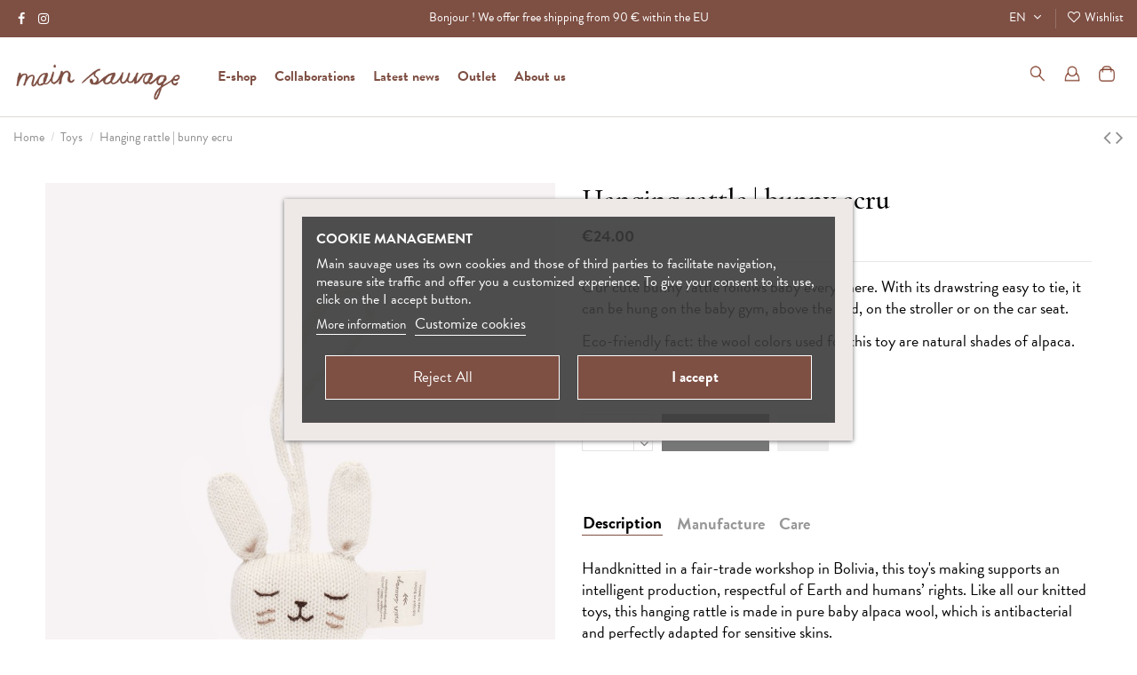

--- FILE ---
content_type: text/html; charset=utf-8
request_url: https://www.mainsauvage.com/en/toys/12465-hochet-a-suspendre-lapin-ecru-3760281701207.html
body_size: 27998
content:
<!doctype html>
<html lang="en">

<head>
    
        
  <meta charset="utf-8">


  <meta http-equiv="x-ua-compatible" content="ie=edge">



  <script async src="https://www.googletagmanager.com/gtag/js?id=G-3JBDP22VL8"></script>
<script>
  
  window.dataLayer = window.dataLayer || [];
  function gtag(){dataLayer.push(arguments);}
  gtag('js', new Date());

  gtag('config', 'G-3JBDP22VL8');
  
</script>
  


  


  <title>Hanging rattle | bunny ecru</title>
  
    
  
  
    
  
  <meta name="description" content="Hochet lapin à suspendre partout pour accompagner bébé. LIVRAISON OFFERTE en France et en U.E. dès 60 €.">
  <meta name="keywords" content="Hochet lapin à suspendre">
    
      <link rel="canonical" href="https://www.mainsauvage.com/en/toys/12465-hochet-a-suspendre-lapin-ecru-3760281701207.html">
    

  
          <link rel="alternate" href="https://www.mainsauvage.com/en/toys/12465-hochet-a-suspendre-lapin-ecru-3760281701207.html" hreflang="en-us">
            <link rel="alternate" href="https://www.mainsauvage.com/en/toys/12465-hochet-a-suspendre-lapin-ecru-3760281701207.html" hreflang="x-default">
                <link rel="alternate" href="https://www.mainsauvage.com/fr/doudous-jouets/12465-hochet-a-suspendre-lapin-ecru-3760281701207.html" hreflang="fr-fr">
            

  
    <script type="application/ld+json">
  {
    "@context": "https://schema.org",
    "@id": "#store-organization",
    "@type": "Organization",
    "name" : "Main Sauvage",
    "url" : "https://www.mainsauvage.com/en/",
  
      "logo": {
        "@type": "ImageObject",
        "url":"https://www.mainsauvage.com/img/logo-16583319761.jpg"
      }
      }
</script>

<script type="application/ld+json">
  {
    "@context": "https://schema.org",
    "@type": "WebPage",
    "isPartOf": {
      "@type": "WebSite",
      "url":  "https://www.mainsauvage.com/en/",
      "name": "Main Sauvage"
    },
    "name": "Hanging rattle | bunny ecru",
    "url":  "https://www.mainsauvage.com/en/toys/12465-hochet-a-suspendre-lapin-ecru-3760281701207.html"
  }
</script>


  <script type="application/ld+json">
    {
      "@context": "https://schema.org",
      "@type": "BreadcrumbList",
      "itemListElement": [
                  {
            "@type": "ListItem",
            "position": 1,
            "name": "Home",
            "item": "https://www.mainsauvage.com/en/"
          },              {
            "@type": "ListItem",
            "position": 2,
            "name": "Toys",
            "item": "https://www.mainsauvage.com/en/4-toys"
          },              {
            "@type": "ListItem",
            "position": 3,
            "name": "Hanging rattle | bunny ecru",
            "item": "https://www.mainsauvage.com/en/toys/12465-hochet-a-suspendre-lapin-ecru-3760281701207.html"
          }          ]
    }
  </script>


  

  
        <script type="application/ld+json">
  {
    "@context": "https://schema.org/",
    "@type": "Product",
    "@id": "#product-snippet-id",
    "name": "Hanging rattle | bunny ecru",
    "description": "Hochet lapin à suspendre partout pour accompagner bébé. LIVRAISON OFFERTE en France et en U.E. dès 60 €.",
    "category": "Toys",
    "image" :"https://www.mainsauvage.com/636-home_default/hochet-a-suspendre-lapin-ecru.jpg",    "sku": "MSA.GT.BUN.WHIT",
    "mpn": "MSA.GT.BUN.WHIT"
    ,"gtin13": "3760281701207"
        ,
    "brand": {
      "@type": "Brand",
      "name": "Main Sauvage"
    }
            ,
    "weight": {
        "@context": "https://schema.org",
        "@type": "QuantitativeValue",
        "value": "0.025000",
        "unitCode": "kg"
    }
        ,
    "offers": {
      "@type": "Offer",
      "priceCurrency": "EUR",
      "name": "Hanging rattle | bunny ecru",
      "price": "24",
      "url": "https://www.mainsauvage.com/en/toys/12465-hochet-a-suspendre-lapin-ecru-3760281701207.html",
      "priceValidUntil": "2025-12-02",
              "image": ["https://www.mainsauvage.com/636-thickbox_default/hochet-a-suspendre-lapin-ecru.jpg","https://www.mainsauvage.com/653-thickbox_default/hochet-a-suspendre-lapin-ecru.jpg","https://www.mainsauvage.com/654-thickbox_default/hochet-a-suspendre-lapin-ecru.jpg"],
            "sku": "MSA.GT.BUN.WHIT",
      "mpn": "MSA.GT.BUN.WHIT",
      "gtin13": "3760281701207",              "availability": "https://schema.org/InStock",
      "seller": {
        "@type": "Organization",
        "name": "Main Sauvage"
      }
    }
      }
</script>


  
    
  



    <meta property="og:type" content="product">
    <meta property="og:url" content="https://www.mainsauvage.com/en/toys/12465-hochet-a-suspendre-lapin-ecru-3760281701207.html">
    <meta property="og:title" content="Hanging rattle | bunny ecru">
    <meta property="og:site_name" content="Main Sauvage">
    <meta property="og:description" content="Hochet lapin à suspendre partout pour accompagner bébé. LIVRAISON OFFERTE en France et en U.E. dès 60 €.">
            <meta property="og:image" content="https://www.mainsauvage.com/636-thickbox_default/hochet-a-suspendre-lapin-ecru.jpg">
        <meta property="og:image:width" content="1000">
        <meta property="og:image:height" content="1116">
    




      <meta name="viewport" content="initial-scale=1,user-scalable=no,maximum-scale=1,width=device-width">
  




  <link rel="icon" type="image/vnd.microsoft.icon" href="https://www.mainsauvage.com/img/favicon.ico?1658331976">
  <link rel="shortcut icon" type="image/x-icon" href="https://www.mainsauvage.com/img/favicon.ico?1658331976">
    




    <link rel="stylesheet" href="https://www.mainsauvage.com/themes/mainsauvage/assets/cache/theme-0f7535689.css" type="text/css" media="all">




<link rel="preload" as="font"
      href="/themes/mainsauvage/assets/css/font-awesome/fonts/fontawesome-webfont.woff?v=4.7.0"
      type="font/woff" crossorigin="anonymous">
<link rel="preload" as="font"
      href="/themes/mainsauvage/assets/css/font-awesome/fonts/fontawesome-webfont.woff2?v=4.7.0"
      type="font/woff2" crossorigin="anonymous">


<link  rel="preload stylesheet"  as="style" href="/themes/mainsauvage/assets/css/font-awesome/css/font-awesome-preload.css"
       type="text/css" crossorigin="anonymous">





  

  <script>
        var ap5_cartPackProducts = [];
        var ap5_cartRefreshUrl = "https:\/\/www.mainsauvage.com\/en\/module\/pm_advancedpack\/ajax_cart?ajax=1&action=refresh";
        var ap5_modalErrorClose = "Close";
        var ap5_modalErrorTitle = "An error has occurred";
        var check_bellow = "Please check below:";
        var codeCopied = "Banner source code copied.";
        var elementorFrontendConfig = {"isEditMode":"","stretchedSectionContainer":"","instagramToken":"IGAAIdkk8YGiJBZAFNfVE9QWFJhVmR2VnVzc1RfLTRvemxRT3VyN05uNXFlOUxIb25IOHVXa0JKV2ZAyTzJsVzVTeWo1eVFrVzVDZAnN0eUk0dmNua3BxYTlqSFRIbkg4LTQ0NXdBN1VqT0ItUkZAvWWI4TjB3","is_rtl":false,"ajax_csfr_token_url":"https:\/\/www.mainsauvage.com\/en\/module\/iqitelementor\/Actions?process=handleCsfrToken&ajax=1"};
        var iqitTheme = {"rm_sticky":"down","rm_breakpoint":0,"op_preloader":"0","cart_style":"floating","cart_confirmation":"modal","h_layout":"4","f_fixed":"","f_layout":"1","h_absolute":"0","h_sticky":"header","hw_width":"inherit","hm_submenu_width":"fullwidth-background","h_search_type":"full","pl_lazyload":true,"pl_infinity":false,"pl_rollover":true,"pl_crsl_autoplay":true,"pl_slider_ld":4,"pl_slider_d":4,"pl_slider_t":3,"pl_slider_p":2,"pp_thumbs":"bottom","pp_zoom":"inner","pp_image_layout":"carousel","pp_tabs":"tabh","pl_grid_qty":false};
        var iqitextendedproduct = {"speed":"70"};
        var iqitmegamenu = {"sticky":"false","containerSelector":"#wrapper > .container"};
        var iqitpopup = {"time":15,"name":"iqitpopup_9269","delay":15000};
        var iqitwishlist = {"nbProducts":0};
        var p_version = "1.7";
        var p_version_short = "1";
        var pm_advancedpack = {"ajaxUrl":"https:\/\/www.mainsauvage.com\/en\/module\/pm_advancedpack\/ajax","staticToken":"63ab0a7bb74b28b820156f359b7a7752"};
        var prestashop = {"cart":{"products":[],"totals":{"total":{"type":"total","label":"Total","amount":0,"value":"\u20ac0.00"},"total_including_tax":{"type":"total","label":"Total (VAT incl.)","amount":0,"value":"\u20ac0.00"},"total_excluding_tax":{"type":"total","label":"Total (VAT excl.)","amount":0,"value":"\u20ac0.00"}},"subtotals":{"products":{"type":"products","label":"Subtotal","amount":0,"value":"\u20ac0.00"},"discounts":null,"shipping":{"type":"shipping","label":"Shipping","amount":0,"value":""},"tax":{"type":"tax","label":"Included VAT","amount":0,"value":"\u20ac0.00"}},"products_count":0,"summary_string":"0 items","vouchers":{"allowed":1,"added":[]},"discounts":[],"minimalPurchase":0,"minimalPurchaseRequired":""},"currency":{"id":2,"name":"Euro","iso_code":"EUR","iso_code_num":"978","sign":"\u20ac"},"customer":{"lastname":null,"firstname":null,"email":null,"birthday":null,"newsletter":null,"newsletter_date_add":null,"optin":null,"website":null,"company":null,"siret":null,"ape":null,"is_logged":false,"gender":{"type":null,"name":null},"addresses":[]},"language":{"name":"English (English)","iso_code":"en","locale":"en-US","language_code":"en-us","is_rtl":"0","date_format_lite":"F j, Y","date_format_full":"m\/d\/Y H:i:s","id":1},"page":{"title":"","canonical":"https:\/\/www.mainsauvage.com\/en\/toys\/12465-hochet-a-suspendre-lapin-ecru-3760281701207.html","meta":{"title":"Hanging rattle | bunny ecru","description":"Hochet lapin \u00e0 suspendre partout pour accompagner b\u00e9b\u00e9. LIVRAISON OFFERTE en France et en U.E. d\u00e8s 60 \u20ac.","keywords":"Hochet lapin \u00e0 suspendre","robots":"index"},"page_name":"product","body_classes":{"lang-en":true,"lang-rtl":false,"country-FR":true,"currency-EUR":true,"layout-full-width":true,"page-product":true,"tax-display-enabled":true,"product-id-12465":true,"product-Hanging rattle | bunny ecru":true,"product-id-category-4":true,"product-id-manufacturer-0":true,"product-id-supplier-0":true,"product-available-for-order":true},"admin_notifications":[]},"shop":{"name":"Main Sauvage","logo":"https:\/\/www.mainsauvage.com\/img\/logo-16583319761.jpg","stores_icon":"https:\/\/www.mainsauvage.com\/img\/logo_stores.png","favicon":"https:\/\/www.mainsauvage.com\/img\/favicon.ico"},"urls":{"base_url":"https:\/\/www.mainsauvage.com\/","current_url":"https:\/\/www.mainsauvage.com\/en\/toys\/12465-hochet-a-suspendre-lapin-ecru-3760281701207.html","shop_domain_url":"https:\/\/www.mainsauvage.com","img_ps_url":"https:\/\/www.mainsauvage.com\/img\/","img_cat_url":"https:\/\/www.mainsauvage.com\/img\/c\/","img_lang_url":"https:\/\/www.mainsauvage.com\/img\/l\/","img_prod_url":"https:\/\/www.mainsauvage.com\/img\/p\/","img_manu_url":"https:\/\/www.mainsauvage.com\/img\/m\/","img_sup_url":"https:\/\/www.mainsauvage.com\/img\/su\/","img_ship_url":"https:\/\/www.mainsauvage.com\/img\/s\/","img_store_url":"https:\/\/www.mainsauvage.com\/img\/st\/","img_col_url":"https:\/\/www.mainsauvage.com\/img\/co\/","img_url":"https:\/\/www.mainsauvage.com\/themes\/mainsauvage\/assets\/img\/","css_url":"https:\/\/www.mainsauvage.com\/themes\/mainsauvage\/assets\/css\/","js_url":"https:\/\/www.mainsauvage.com\/themes\/mainsauvage\/assets\/js\/","pic_url":"https:\/\/www.mainsauvage.com\/upload\/","pages":{"address":"https:\/\/www.mainsauvage.com\/en\/address","addresses":"https:\/\/www.mainsauvage.com\/en\/addresses","authentication":"https:\/\/www.mainsauvage.com\/en\/login","cart":"https:\/\/www.mainsauvage.com\/en\/cart","category":"https:\/\/www.mainsauvage.com\/en\/index.php?controller=category","cms":"https:\/\/www.mainsauvage.com\/en\/index.php?controller=cms","contact":"https:\/\/www.mainsauvage.com\/en\/contact-us","discount":"https:\/\/www.mainsauvage.com\/en\/discount","guest_tracking":"https:\/\/www.mainsauvage.com\/en\/guest-tracking","history":"https:\/\/www.mainsauvage.com\/en\/order-history","identity":"https:\/\/www.mainsauvage.com\/en\/identity","index":"https:\/\/www.mainsauvage.com\/en\/","my_account":"https:\/\/www.mainsauvage.com\/en\/my-account","order_confirmation":"https:\/\/www.mainsauvage.com\/en\/order-confirmation","order_detail":"https:\/\/www.mainsauvage.com\/en\/index.php?controller=order-detail","order_follow":"https:\/\/www.mainsauvage.com\/en\/order-follow","order":"https:\/\/www.mainsauvage.com\/en\/order","order_return":"https:\/\/www.mainsauvage.com\/en\/index.php?controller=order-return","order_slip":"https:\/\/www.mainsauvage.com\/en\/credit-slip","pagenotfound":"https:\/\/www.mainsauvage.com\/en\/page-not-found","password":"https:\/\/www.mainsauvage.com\/en\/password-recovery","pdf_invoice":"https:\/\/www.mainsauvage.com\/en\/index.php?controller=pdf-invoice","pdf_order_return":"https:\/\/www.mainsauvage.com\/en\/index.php?controller=pdf-order-return","pdf_order_slip":"https:\/\/www.mainsauvage.com\/en\/index.php?controller=pdf-order-slip","prices_drop":"https:\/\/www.mainsauvage.com\/en\/prices-drop","product":"https:\/\/www.mainsauvage.com\/en\/index.php?controller=product","search":"https:\/\/www.mainsauvage.com\/en\/search","sitemap":"https:\/\/www.mainsauvage.com\/en\/sitemap","stores":"https:\/\/www.mainsauvage.com\/en\/stores","supplier":"https:\/\/www.mainsauvage.com\/en\/supplier","register":"https:\/\/www.mainsauvage.com\/en\/login?create_account=1","order_login":"https:\/\/www.mainsauvage.com\/en\/order?login=1"},"alternative_langs":{"en-us":"https:\/\/www.mainsauvage.com\/en\/toys\/12465-hochet-a-suspendre-lapin-ecru-3760281701207.html","fr-fr":"https:\/\/www.mainsauvage.com\/fr\/doudous-jouets\/12465-hochet-a-suspendre-lapin-ecru-3760281701207.html"},"theme_assets":"\/themes\/mainsauvage\/assets\/","actions":{"logout":"https:\/\/www.mainsauvage.com\/en\/?mylogout="},"no_picture_image":{"bySize":{"small_default":{"url":"https:\/\/www.mainsauvage.com\/img\/p\/en-default-small_default.jpg","width":95,"height":106},"cart_default":{"url":"https:\/\/www.mainsauvage.com\/img\/p\/en-default-cart_default.jpg","width":125,"height":140},"home_default":{"url":"https:\/\/www.mainsauvage.com\/img\/p\/en-default-home_default.jpg","width":500,"height":558},"medium_default":{"url":"https:\/\/www.mainsauvage.com\/img\/p\/en-default-medium_default.jpg","width":500,"height":558},"large_default":{"url":"https:\/\/www.mainsauvage.com\/img\/p\/en-default-large_default.jpg","width":860,"height":960},"thickbox_default":{"url":"https:\/\/www.mainsauvage.com\/img\/p\/en-default-thickbox_default.jpg","width":1000,"height":1116}},"small":{"url":"https:\/\/www.mainsauvage.com\/img\/p\/en-default-small_default.jpg","width":95,"height":106},"medium":{"url":"https:\/\/www.mainsauvage.com\/img\/p\/en-default-medium_default.jpg","width":500,"height":558},"large":{"url":"https:\/\/www.mainsauvage.com\/img\/p\/en-default-thickbox_default.jpg","width":1000,"height":1116},"legend":""}},"configuration":{"display_taxes_label":true,"display_prices_tax_incl":true,"is_catalog":false,"show_prices":true,"opt_in":{"partner":false},"quantity_discount":{"type":"discount","label":"Unit discount"},"voucher_enabled":1,"return_enabled":0},"field_required":[],"breadcrumb":{"links":[{"title":"Home","url":"https:\/\/www.mainsauvage.com\/en\/"},{"title":"Toys","url":"https:\/\/www.mainsauvage.com\/en\/4-toys"},{"title":"Hanging rattle | bunny ecru","url":"https:\/\/www.mainsauvage.com\/en\/toys\/12465-hochet-a-suspendre-lapin-ecru-3760281701207.html"}],"count":3},"link":{"protocol_link":"https:\/\/","protocol_content":"https:\/\/"},"time":1763338465,"static_token":"63ab0a7bb74b28b820156f359b7a7752","token":"383341e1e58144eda949c6979e952c24","debug":false,"modules":{"pm_advancedpack":null}};
        var psemailsubscription_subscription = "https:\/\/www.mainsauvage.com\/en\/module\/ps_emailsubscription\/subscription";
        var re_position = "1";
        var re_size = "normal";
        var re_theme = "light";
        var re_version = "1";
        var site_key = "6LfGkWEpAAAAAA0D1AP9gYC0VzMMYRH_AU49gYdD";
        var textCopied = "Copied the text:";
        var there_is1 = "There is 1 error";
        var validate_first = "I am not a robot then click again on subscribe";
        var whitelist_m = "";
        var whitelisted = false;
        var wrong_captcha = "Wrong captcha.";
      </script>



  
<script type="text/javascript">
    var lgcookieslaw_consent_mode = 0;
    var lgcookieslaw_banner_url_ajax_controller = "https://www.mainsauvage.com/en/module/lgcookieslaw/ajax";     var lgcookieslaw_cookie_values = null;     var lgcookieslaw_saved_preferences = 0;
    var lgcookieslaw_ajax_calls_token = "96b36e45250e929a9aa9384af986f24d";
    var lgcookieslaw_reload = 0;
    var lgcookieslaw_block_navigation = 0;
    var lgcookieslaw_banner_position = 3;
    var lgcookieslaw_show_fixed_button = 0;
    var lgcookieslaw_save_user_consent = 0;
    var lgcookieslaw_reject_cookies_when_closing_banner = 0;
</script>


<script type="text/javascript">
    (function() {
        window.sib = {
            equeue: [],
            client_key: "44re2i2tte9tsrz0ji4qv965"
        };

    
        window.sendinblue = { } ;
        for (var j = ['track', 'identify', 'trackLink', 'page'], i = 0; i < j.length; i++) {
            (function(k) {
                window.sendinblue[k] = function() {
                    var arg = Array.prototype.slice.call(arguments);
                    (window.sib[k] || function() {
                        var t = { } ;
                        t[k] = arg;
                        window.sib.equeue.push(t);
                    })(arg[0], arg[1], arg[2]);
                };
            })(j[i]);
        }
        var n = document.createElement("script"),
            i = document.getElementsByTagName("script")[0];
        n.type = "text/javascript", n.id = "sendinblue-js", n.async = !0, n.src = "https://sibautomation.com/sa.js?plugin=prestashop&key=" + window.sib.client_key, i.parentNode.insertBefore(n, i), window.sendinblue.page();
    })();
</script>



    
            <meta property="product:pretax_price:amount" content="20">
        <meta property="product:pretax_price:currency" content="EUR">
        <meta property="product:price:amount" content="24">
        <meta property="product:price:currency" content="EUR">
                <meta property="product:weight:value" content="0.025000">
        <meta property="product:weight:units" content="kg">
    
    

     <!-- Meta Pixel Code -->
<script>
!function(f,b,e,v,n,t,s)
{if(f.fbq)return;n=f.fbq=function(){n.callMethod?
n.callMethod.apply(n,arguments):n.queue.push(arguments)};
if(!f._fbq)f._fbq=n;n.push=n;n.loaded=!0;n.version='2.0';
n.queue=[];t=b.createElement(e);t.async=!0;
t.src=v;s=b.getElementsByTagName(e)[0];
s.parentNode.insertBefore(t,s)}(window, document,'script',
'https://connect.facebook.net/en_US/fbevents.js');
fbq('init', '411108331006884');
fbq('track', 'PageView');
</script>
<noscript><img height="1" width="1" style="display:none"
src="https://www.facebook.com/tr?id=411108331006884&ev=PageView&noscript=1"
/></noscript>
<!-- End Meta Pixel Code -->

<!-- BREVO Code -->
<script>
  window.REQUIRED_CODE_ERROR_MESSAGE = 'Veuillez choisir un code pays';
  window.LOCALE = 'fr';
  window.EMAIL_INVALID_MESSAGE = window.SMS_INVALID_MESSAGE = "Les informations que vous avez fournies ne sont pas valides. Veuillez vérifier le format du champ et réessayer. / The information you have provided is not valid.Please check the field format and try again.  ";
  window.REQUIRED_ERROR_MESSAGE = "Vous devez renseigner ce champ. / This field must be filled in.";
  window.GENERIC_INVALID_MESSAGE = "Les informations que vous avez fournies ne sont pas valides. Veuillez vérifier le format du champ et réessayer./ The information you have provided is not valid.Please check the field format and try again.  ";
  window.translation = {
    common: {
      selectedList: '{quantity} liste sélectionnée',
      selectedLists: '{quantity} listes sélectionnées'
    }
  };
  var AUTOHIDE = Boolean(0);
</script>
<script defer src="https://sibforms.com/forms/end-form/build/main.js"></script>
<link rel="stylesheet" href="https://sibforms.com/forms/end-form/build/sib-styles.css">
<!-- End BREVO Code -->

<link rel="stylesheet" href="https://use.typekit.net/ndt5zxc.css">
 </head>

<body id="product" class="lang-en country-fr currency-eur layout-full-width page-product tax-display-enabled product-id-12465 product-hanging-rattle-bunny-ecru product-id-category-4 product-id-manufacturer-0 product-id-supplier-0 product-available-for-order body-desktop-header-style-w-4">


    




    


<main id="main-page-content"  >
    
            

    <header id="header" class="desktop-header-style-w-4">
        
            
  <div class="header-banner">
    
  </div>




            <nav class="header-nav">
        <div class="container">
    
        <div class="row justify-content-between">
            <div class="col col-auto col-md left-nav">
                 <div class="d-inline-block"> 

<ul class="social-links _topbar" itemscope itemtype="https://schema.org/Organization" itemid="#store-organization">
    <li class="facebook"><a itemprop="sameAs" href="https://www.facebook.com/mainsauvage" target="_blank" rel="noreferrer noopener"><i class="fa fa-facebook fa-fw" aria-hidden="true"></i></a></li>    <li class="instagram"><a itemprop="sameAs" href="https://www.instagram.com/mainsauvage/" target="_blank" rel="noreferrer noopener"><i class="fa fa-instagram fa-fw" aria-hidden="true"></i></a></li>          </ul>

 </div>                 
            </div>
            <div class="col col-auto center-nav text-center">
                
      
    <div id="iqithtmlandbanners-block-4"  class="d-inline-block">
        <div class="rte-content d-inline-block">
            <p>Bonjour ! We offer free shipping from 90 € within the EU</p>
        </div>
    </div>


  

             </div>
            <div class="col col-auto col-md right-nav text-right">
                

<div id="language_selector" class="d-inline-block">
    <div class="language-selector-wrapper d-inline-block">
        <div class="language-selector dropdown js-dropdown">
            <a class="expand-more" data-toggle="dropdown" data-iso-code="en">
                <img width="16" height="11" src="https://www.mainsauvage.com/img/l/1.jpg" alt="English" class="img-fluid lang-flag" /> 
                EN                <i class="fa fa-angle-down fa-fw" aria-hidden="true"></i>
            </a>
            <div class="dropdown-menu">
                <ul>
                                            <li  class="current" >
                            <a href="https://www.mainsauvage.com/en/toys/12465-hochet-a-suspendre-lapin-ecru-3760281701207.html" rel="alternate" hreflang="en"
                               class="dropdown-item"><img width="16" height="11" src="https://www.mainsauvage.com/img/l/1.jpg" alt="English" class="img-fluid lang-flag"  data-iso-code="en"/> English</a>
                        </li>
                                            <li >
                            <a href="https://www.mainsauvage.com/fr/doudous-jouets/12465-hochet-a-suspendre-lapin-ecru-3760281701207.html" rel="alternate" hreflang="fr"
                               class="dropdown-item"><img width="16" height="11" src="https://www.mainsauvage.com/img/l/2.jpg" alt="Français" class="img-fluid lang-flag"  data-iso-code="fr"/> Français</a>
                        </li>
                                    </ul>
            </div>
        </div>
    </div>
</div>
<div class="d-inline-block">
    <a href="https://www.mainsauvage.com/en/wishlist">
        <i class="fa fa-heart-o fa-fw" aria-hidden="true"></i> <span> Wishlist</span>
    </a>
</div>

             </div>
        </div>

                        </div>
            </nav>
        



<div id="desktop-header" class="desktop-header-style-4">
    
            
<div class="header-top">
    <div id="desktop-header-container" class="container">
        <div class="row align-items-center">
                            <div class="col col-auto col-header-left">
                    <div id="desktop_logo">
                        
  <a href="https://www.mainsauvage.com/en/">
    <img class="logo img-fluid"
         src="https://www.mainsauvage.com/img/logo-16583319761.jpg"
                  alt="Main Sauvage"
         width="600"
         height="155"
    >
  </a>

                    </div>
                    
                </div>
                <div class="col col-header-center col-header-menu">
                                        	<div id="iqitmegamenu-wrapper" class="iqitmegamenu-wrapper iqitmegamenu-all">
		<div class="container container-iqitmegamenu">
		<div id="iqitmegamenu-horizontal" class="iqitmegamenu  clearfix" role="navigation">

								
				<nav id="cbp-hrmenu" class="cbp-hrmenu cbp-horizontal cbp-hrsub-narrow">
					<ul>
												<li id="cbp-hrmenu-tab-12" class="cbp-hrmenu-tab cbp-hrmenu-tab-12  cbp-has-submeu">
	<a href="/2-e-shop" class="nav-link" >

								<span class="cbp-tab-title">
								E-shop <i class="fa fa-angle-down cbp-submenu-aindicator"></i></span>
														</a>
														<div class="cbp-hrsub col-9">
								<div class="cbp-hrsub-inner">
									<div class="container iqitmegamenu-submenu-container">
									
																																	




<div class="row menu_row menu-element  first_rows menu-element-id-1">
                

                                                




    <div class="col-2 cbp-menu-column cbp-menu-element menu-element-id-2 ">
        <div class="cbp-menu-column-inner">
                        
                
                
                    
                                                    <div class="row cbp-categories-row">
                                                                                                            <div class="col-12">
                                            <div class="cbp-category-link-w"><a href="https://www.mainsauvage.com/en/4-toys"
                                                                                class="cbp-column-title nav-link cbp-category-title">Toys</a>
                                                                                                                                                    
    <ul class="cbp-links cbp-category-tree"><li ><div class="cbp-category-link-w"><a href="https://www.mainsauvage.com/en/17-alpaca-soft-toys">Alpaca soft toys</a></div></li><li ><div class="cbp-category-link-w"><a href="https://www.mainsauvage.com/en/18-big-alpaca-soft-toys">Big Alpaca soft toys</a></div></li><li ><div class="cbp-category-link-w"><a href="https://www.mainsauvage.com/en/19-cuddle-cloths">Cuddle cloths</a></div></li><li ><div class="cbp-category-link-w"><a href="https://www.mainsauvage.com/en/21-hanging-rattles-rattles">Hanging rattles &amp; rattles</a></div></li><li ><div class="cbp-category-link-w"><a href="https://www.mainsauvage.com/en/20-teething-rings">Teething rings</a></div></li></ul>

                                                                                            </div>
                                        </div>
                                                                                                </div>
                                            
                
            

            
            </div>    </div>
                                    




    <div class="col-2 cbp-menu-column cbp-menu-element menu-element-id-5 ">
        <div class="cbp-menu-column-inner">
                        
                
                
                    
                                                    <div class="row cbp-categories-row">
                                                                                                            <div class="col-12">
                                            <div class="cbp-category-link-w"><a href="https://www.mainsauvage.com/en/13-essentials"
                                                                                class="cbp-column-title nav-link cbp-category-title">Essentials</a>
                                                                                                                                                    
    <ul class="cbp-links cbp-category-tree"><li ><div class="cbp-category-link-w"><a href="https://www.mainsauvage.com/en/71-baby-clothing">Baby clothing</a></div></li><li ><div class="cbp-category-link-w"><a href="https://www.mainsauvage.com/en/51-beanies-booties">Beanies &amp; booties</a></div></li><li ><div class="cbp-category-link-w"><a href="https://www.mainsauvage.com/en/25-muslin-cloths-swaddles">Muslin cloths &amp; swaddles</a></div></li><li ><div class="cbp-category-link-w"><a href="https://www.mainsauvage.com/en/31-pacifier-clips">Pacifier clips</a></div></li><li ><div class="cbp-category-link-w"><a href="https://www.mainsauvage.com/en/57-baby-sets">Baby sets</a></div></li></ul>

                                                                                            </div>
                                        </div>
                                                                                                </div>
                                            
                
            

            
            </div>    </div>
                                    




    <div class="col-2 cbp-menu-column cbp-menu-element menu-element-id-3 ">
        <div class="cbp-menu-column-inner">
                        
                
                
                    
                                                    <div class="row cbp-categories-row">
                                                                                                            <div class="col-12">
                                            <div class="cbp-category-link-w"><a href="https://www.mainsauvage.com/en/5-baby-bedding"
                                                                                class="cbp-column-title nav-link cbp-category-title">Baby bedding</a>
                                                                                                                                                    
    <ul class="cbp-links cbp-category-tree"><li ><div class="cbp-category-link-w"><a href="https://www.mainsauvage.com/en/22-fitted-sheets">Fitted sheets</a></div></li><li ><div class="cbp-category-link-w"><a href="https://www.mainsauvage.com/en/24-blankets">Blankets</a></div></li><li ><div class="cbp-category-link-w"><a href="https://www.mainsauvage.com/en/23-crib-organizers">Crib organizers</a></div></li><li ><div class="cbp-category-link-w"><a href="https://www.mainsauvage.com/en/41-crib-bumpers">Crib bumpers</a></div></li></ul>

                                                                                            </div>
                                        </div>
                                                                                                </div>
                                            
                
            

            
            </div>    </div>
                                    




    <div class="col-2 cbp-menu-column cbp-menu-element menu-element-id-4 ">
        <div class="cbp-menu-column-inner">
                        
                
                
                    
                                                    <div class="row cbp-categories-row">
                                                                                                            <div class="col-12">
                                            <div class="cbp-category-link-w"><a href="https://www.mainsauvage.com/en/6-bath"
                                                                                class="cbp-column-title nav-link cbp-category-title">Bath</a>
                                                                                                                                                    
    <ul class="cbp-links cbp-category-tree"><li ><div class="cbp-category-link-w"><a href="https://www.mainsauvage.com/en/26-wipes">Wipes</a></div></li><li ><div class="cbp-category-link-w"><a href="https://www.mainsauvage.com/en/27-toiletry-bags">Toiletry bags</a></div></li><li ><div class="cbp-category-link-w"><a href="https://www.mainsauvage.com/en/28-changing-pads">Changing pads</a></div></li><li ><div class="cbp-category-link-w"><a href="https://www.mainsauvage.com/en/33-changing-mat-covers">Changing mat covers</a></div></li></ul>

                                                                                            </div>
                                        </div>
                                                                                                </div>
                                            
                
            

            
            </div>    </div>
                                    




    <div class="col-2 cbp-menu-column cbp-menu-element menu-element-id-6 ">
        <div class="cbp-menu-column-inner">
                        
                                                            <a href="/en/7-greeting-cards"
                           class="cbp-column-title nav-link">GREETING CARDS </a>
                                    
                
                                            <ul class="cbp-links cbp-valinks cbp-valinks-vertical">
                                                                                                <li><a href="https://www.mainsauvage.com/en/30-greeting-cards"
                                           >Greeting cards</a>
                                    </li>
                                                                                                                                <li><a href="https://www.cottonbird.fr/faire-part-naissance/collections/filtre/collaboration-main-sauvage"
                                           target="_blank" rel="noopener noreferrer">Birth announcements</a>
                                    </li>
                                                                                    </ul>
                    
                
            

                                                




<div class="row menu_row menu-element  menu-element-id-7">
                

                                                




    <div class="col-12 cbp-menu-column cbp-menu-element menu-element-id-8 cbp-empty-column">
        <div class="cbp-menu-column-inner">
                        
                                                            <a href="https://www.mainsauvage.com/en/gift-cards"
                           class="cbp-column-title nav-link">Gift card </a>
                                    
                
            

            
            </div>    </div>
                            
                </div>
                            
            </div>    </div>
                            
                </div>
																					
																			</div>
								</div>
							</div>
													</li>
												<li id="cbp-hrmenu-tab-18" class="cbp-hrmenu-tab cbp-hrmenu-tab-18  cbp-has-submeu">
	<a href="https://www.mainsauvage.com/en/66-collaborations" class="nav-link" >

								<span class="cbp-tab-title">
								Collaborations <i class="fa fa-angle-down cbp-submenu-aindicator"></i></span>
														</a>
														<div class="cbp-hrsub col-2">
								<div class="cbp-hrsub-inner">
									<div class="container iqitmegamenu-submenu-container">
									
																																	




<div class="row menu_row menu-element  first_rows menu-element-id-1">
                

                                                




    <div class="col-12 cbp-menu-column cbp-menu-element menu-element-id-2 ">
        <div class="cbp-menu-column-inner">
                        
                
                
                                            <ul class="cbp-links cbp-valinks">
                                                                                                <li><a href="https://www.mainsauvage.com/en/68-main-sauvage-x-rose-in-april"
                                           >Main Sauvage x Rose in April</a>
                                    </li>
                                                                                                                                <li><a href="https://www.mainsauvage.com/en/69-main-sauvage-x-organic-zoo"
                                           >Main Sauvage x Organic Zoo</a>
                                    </li>
                                                                                                                                <li><a href="https://www.mainsauvage.com/en/70-main-sauvage-x-smallable"
                                           >Main Sauvage x Smallable</a>
                                    </li>
                                                                                    </ul>
                    
                
            

            
            </div>    </div>
                            
                </div>
																					
																			</div>
								</div>
							</div>
													</li>
												<li id="cbp-hrmenu-tab-2" class="cbp-hrmenu-tab cbp-hrmenu-tab-2 ">
	<a href="/en/new-products" class="nav-link" >

								<span class="cbp-tab-title">
								Latest news</span>
														</a>
													</li>
												<li id="cbp-hrmenu-tab-17" class="cbp-hrmenu-tab cbp-hrmenu-tab-17 ">
	<a href="https://www.mainsauvage.com/en/40-outlet" class="nav-link" >

								<span class="cbp-tab-title">
								Outlet</span>
														</a>
													</li>
												<li id="cbp-hrmenu-tab-3" class="cbp-hrmenu-tab cbp-hrmenu-tab-3  cbp-has-submeu">
	<a role="button" class="cbp-empty-mlink nav-link">

								<span class="cbp-tab-title">
								About us <i class="fa fa-angle-down cbp-submenu-aindicator"></i></span>
														</a>
														<div class="cbp-hrsub col-1">
								<div class="cbp-hrsub-inner">
									<div class="container iqitmegamenu-submenu-container">
									
																																	




<div class="row menu_row menu-element  first_rows menu-element-id-1">
                

                                                




    <div class="col-12 cbp-menu-column cbp-menu-element menu-element-id-2 ">
        <div class="cbp-menu-column-inner">
                        
                
                
                                            <ul class="cbp-links cbp-valinks">
                                                                                                <li><a href="https://www.mainsauvage.com/en/page/11-our-values"
                                           >Our values</a>
                                    </li>
                                                                                                                                <li><a href="https://www.mainsauvage.com/en/page/12-our-story"
                                           >Our story</a>
                                    </li>
                                                                                    </ul>
                    
                
            

            
            </div>    </div>
                            
                </div>
																					
																			</div>
								</div>
							</div>
													</li>
											</ul>
				</nav>
		</div>
		</div>
		<div id="sticky-cart-wrapper"></div>
	</div>

<div id="_desktop_iqitmegamenu-mobile">
	<div id="iqitmegamenu-mobile">
		
		<ul>
		



	
	<li><a  href="/en/new-products" >New items</a></li><li><span class="mm-expand"><i class="fa fa-angle-down expand-icon" aria-hidden="true"></i><i class="fa fa-angle-up close-icon" aria-hidden="true"></i></span><a  href="https://www.mainsauvage.com/en/4-toys" >Toys</a>
	<ul><li><a  href="https://www.mainsauvage.com/en/17-alpaca-soft-toys" >Alpaca soft toys</a></li><li><a  href="https://www.mainsauvage.com/en/18-big-alpaca-soft-toys" >Big Alpaca soft toys</a></li><li><a  href="https://www.mainsauvage.com/en/19-cuddle-cloths" >Cuddle cloths</a></li><li><a  href="https://www.mainsauvage.com/en/21-hanging-rattles-rattles" >Hanging rattles &amp; rattles</a></li><li><a  href="https://www.mainsauvage.com/en/20-teething-rings" >Teething rings</a></li></ul></li><li><span class="mm-expand"><i class="fa fa-angle-down expand-icon" aria-hidden="true"></i><i class="fa fa-angle-up close-icon" aria-hidden="true"></i></span><a  href="https://www.mainsauvage.com/en/13-essentials" >Essentials</a>
	<ul><li><a  href="https://www.mainsauvage.com/en/71-baby-clothing" >Baby clothing</a></li><li><span class="mm-expand"><i class="fa fa-angle-down expand-icon" aria-hidden="true"></i><i class="fa fa-angle-up close-icon" aria-hidden="true"></i></span><a  href="https://www.mainsauvage.com/en/51-beanies-booties" >Beanies &amp; booties</a>
	<ul><li><a  href="https://www.mainsauvage.com/en/63-beanies" >Beanies</a></li><li><a  href="https://www.mainsauvage.com/en/64-booties" >Booties</a></li></ul></li><li><a  href="https://www.mainsauvage.com/en/25-muslin-cloths-swaddles" >Muslin cloths &amp; swaddles</a></li><li><a  href="https://www.mainsauvage.com/en/31-pacifier-clips" >Pacifier clips</a></li><li><a  href="https://www.mainsauvage.com/en/57-baby-sets" >Baby sets</a></li></ul></li><li><span class="mm-expand"><i class="fa fa-angle-down expand-icon" aria-hidden="true"></i><i class="fa fa-angle-up close-icon" aria-hidden="true"></i></span><a  href="https://www.mainsauvage.com/en/5-baby-bedding" >Baby bedding</a>
	<ul><li><a  href="https://www.mainsauvage.com/en/22-fitted-sheets" >Fitted sheets</a></li><li><a  href="https://www.mainsauvage.com/en/24-blankets" >Blankets</a></li><li><a  href="https://www.mainsauvage.com/en/23-crib-organizers" >Crib organizers</a></li><li><a  href="https://www.mainsauvage.com/en/41-crib-bumpers" >Crib bumpers</a></li></ul></li><li><span class="mm-expand"><i class="fa fa-angle-down expand-icon" aria-hidden="true"></i><i class="fa fa-angle-up close-icon" aria-hidden="true"></i></span><a  href="https://www.mainsauvage.com/en/6-bath" >Bath</a>
	<ul><li><a  href="https://www.mainsauvage.com/en/26-wipes" >Wipes</a></li><li><a  href="https://www.mainsauvage.com/en/27-toiletry-bags" >Toiletry bags</a></li><li><a  href="https://www.mainsauvage.com/en/28-changing-pads" >Changing pads</a></li><li><a  href="https://www.mainsauvage.com/en/33-changing-mat-covers" >Changing mat covers</a></li></ul></li><li><span class="mm-expand"><i class="fa fa-angle-down expand-icon" aria-hidden="true"></i><i class="fa fa-angle-up close-icon" aria-hidden="true"></i></span><a  href="https://www.mainsauvage.com/en/7-greeting-cards" >Greeting cards</a>
	<ul><li><a  href="https://www.mainsauvage.com/en/30-greeting-cards" >Greeting cards</a></li><li><a  href="https://www.mainsauvage.com/en/29-birth-announcement-cards" >Birth announcement cards</a></li></ul></li><li><span class="mm-expand"><i class="fa fa-angle-down expand-icon" aria-hidden="true"></i><i class="fa fa-angle-up close-icon" aria-hidden="true"></i></span><a  href="https://www.mainsauvage.com/en/40-outlet" >Outlet</a>
	<ul><li><a  href="https://www.mainsauvage.com/en/60-outlet-40" >Outlet (-40%)</a></li><li><a  href="https://www.mainsauvage.com/en/61-outlet-50" >Outlet (-50%)</a></li></ul></li><li><a  href="https://www.mainsauvage.com/en/page/11-our-values" >Our values</a></li><li><a  href="https://www.mainsauvage.com/en/page/12-our-story" >Our story</a></li>
		</ul>
		
	</div>
</div>

                    
                </div>
                        <div class="col col-auto col-header-right">
                <div class="row no-gutters justify-content-end">
                                            <div id="header-search-btn" class="col col-auto header-btn-w header-search-btn-w">
    <a data-toggle="dropdown" id="header-search-btn-drop"  class="header-btn header-search-btn" data-display="static">
        <i class="fa fa-search fa-fw icon" aria-hidden="true"></i>
        <span class="title">Search</span>
    </a>
        <div class="dropdown-menu-custom  dropdown-menu">
        <div class="dropdown-content modal-backdrop fullscreen-search">
            
<!-- Block search module TOP -->
<div id="search_widget" class="search-widget" data-search-controller-url="https://www.mainsauvage.com/en/module/iqitsearch/searchiqit">
    <form method="get" action="https://www.mainsauvage.com/en/module/iqitsearch/searchiqit">
        <div class="input-group">
            <input type="text" name="s" value="" data-all-text="Show all results"
                   data-blog-text="Blog post"
                   data-product-text="Product"
                   data-brands-text="Brand"
                   autocomplete="off" autocorrect="off" autocapitalize="off" spellcheck="false"
                   placeholder="Search our catalog" class="form-control form-search-control" />
            <button type="submit" class="search-btn">
                <i class="fa fa-search"></i>
            </button>
        </div>
    </form>
</div>
<!-- /Block search module TOP -->

            <div id="fullscreen-search-backdrop"></div>
        </div>
    </div>
    </div>
                    
                    
                                            <div id="header-user-btn" class="col col-auto header-btn-w header-user-btn-w">
            <a href="https://www.mainsauvage.com/en/my-account"
           title="Log in to your customer account"
           rel="nofollow" class="header-btn header-user-btn">
            <i class="fa fa-user fa-fw icon" aria-hidden="true"></i>
            <span class="title">Sign in</span>
        </a>
    </div>









                                        

                    

                                            
                                                    <div id="ps-shoppingcart-wrapper" class="col col-auto">
    <div id="ps-shoppingcart"
         class="header-btn-w header-cart-btn-w ps-shoppingcart dropdown">
         <div id="blockcart" class="blockcart cart-preview"
         data-refresh-url="//www.mainsauvage.com/en/module/ps_shoppingcart/ajax">
        <a id="cart-toogle" class="cart-toogle header-btn header-cart-btn" data-toggle="dropdown" data-display="static">
            <i class="fa fa-shopping-bag fa-fw icon" aria-hidden="true"><span class="cart-top  d-none">0</span></i>
            <span class="info-wrapper">
            <span class="title">Cart</span>
            <span class="cart-toggle-details">
            <span class="text-faded cart-separator"> / </span>
                            Empty
                        </span>
            </span>
        </a>
        <div id="_desktop_blockcart-content" class="dropdown-menu-custom dropdown-menu">
    <div id="blockcart-content" class="blockcart-content">

            <div class="cart-title">
                <span class="modal-title">Your cart</span>
                <button type="button" id="js-cart-close" class="close">
                    <span>×</span>
                </button>
                <hr>
            </div>

                            <span class="no-items">There are no more items in your cart</span>
            





     
    </div>
</div> </div>



    </div>
</div>
                                                
                                    </div>
                
            </div>
            <div class="col-12">
                <div class="row">
                    
                </div>
            </div>
        </div>
    </div>
</div>


    </div>



    <div id="mobile-header" class="mobile-header-style-1">
                    <div id="mobile-header-sticky">
    <div class="container">
        <div class="mobile-main-bar">
            <div class="row no-gutters align-items-center row-mobile-header">
                <div class="col col-auto col-mobile-btn col-mobile-btn-menu col-mobile-menu-dropdown">
                    <a class="m-nav-btn" data-toggle="dropdown" data-display="static"><i class="fa fa-bars" aria-hidden="true"></i>
                        <span>Menu</span></a>
                    <div id="mobile_menu_click_overlay"></div>
                    <div id="_mobile_iqitmegamenu-mobile" class="dropdown-menu-custom dropdown-menu"></div>
                </div>
                <div id="mobile-btn-search" class="col col-auto col-mobile-btn col-mobile-btn-search">
                    <a class="m-nav-btn" data-toggle="dropdown" data-display="static"><i class="fa fa-search" aria-hidden="true"></i>
                        <span>Search</span></a>
                    <div id="search-widget-mobile" class="dropdown-content dropdown-menu dropdown-mobile search-widget">
                        
                                                    
<!-- Block search module TOP -->
<form method="get" action="https://www.mainsauvage.com/en/module/iqitsearch/searchiqit">
    <div class="input-group">
        <input type="text" name="s" value=""
               placeholder="Search"
               data-all-text="Show all results"
               data-blog-text="Blog post"
               data-product-text="Product"
               data-brands-text="Brand"
               autocomplete="off" autocorrect="off" autocapitalize="off" spellcheck="false"
               class="form-control form-search-control">
        <button type="submit" class="search-btn">
            <i class="fa fa-search"></i>
        </button>
    </div>
</form>
<!-- /Block search module TOP -->

                                                
                    </div>
                </div>
                <div class="col col-mobile-logo text-center">
                    
  <a href="https://www.mainsauvage.com/en/">
    <img class="logo img-fluid"
         src="https://www.mainsauvage.com/img/logo-16583319761.jpg"
                  alt="Main Sauvage"
         width="600"
         height="155"
    >
  </a>

                </div>
                <div class="col col-auto col-mobile-btn col-mobile-btn-account">
                    <a href="https://www.mainsauvage.com/en/my-account" class="m-nav-btn"><i class="fa fa-user" aria-hidden="true"></i>
                        <span>
                            
                                                            Sign in
                                                        
                        </span></a>
                </div>
                
                                <div class="col col-auto col-mobile-btn col-mobile-btn-cart ps-shoppingcart dropdown">
                    <div id="mobile-cart-wrapper">
                    <a id="mobile-cart-toogle"  class="m-nav-btn" data-toggle="dropdown" data-display="static"><i class="fa fa-shopping-bag mobile-bag-icon" aria-hidden="true"><span id="mobile-cart-products-count" class="cart-products-count cart-products-count-btn">
                                
                                                                    0
                                                                
                            </span></i>
                        <span>Cart</span></a>
                    <div id="_mobile_blockcart-content" class="dropdown-menu-custom dropdown-menu"></div>
                    </div>
                </div>
                            </div>
        </div>
    </div>
</div>            </div>



        
    </header>
    

    <section id="wrapper">
        
        
<div class="container">
<nav data-depth="3" class="breadcrumb">
                <div class="row align-items-center">
                <div class="col">
                    <ol>
                        
                            


                                 
                                                                            <li>
                                            <a href="https://www.mainsauvage.com/en/"><span>Home</span></a>
                                        </li>
                                                                    

                            


                                 
                                                                            <li>
                                            <a href="https://www.mainsauvage.com/en/4-toys"><span>Toys</span></a>
                                        </li>
                                                                    

                            


                                 
                                                                            <li>
                                            <span>Hanging rattle | bunny ecru</span>
                                        </li>
                                                                    

                                                    
                    </ol>
                </div>
                <div class="col col-auto"> <div id="iqitproductsnav">
            <a href="https://www.mainsauvage.com/en/toys/12467-hochet-lapin-ecru-3760281701191.html" title="Previous product">
           <i class="fa fa-angle-left" aria-hidden="true"></i>        </a>
                <a href="https://www.mainsauvage.com/en/toys/12463-hochet-a-suspendre-lapin-sable-3760281701214.html" title="Next product">
             <i class="fa fa-angle-right" aria-hidden="true"></i>        </a>
    </div>


</div>
            </div>
            </nav>

</div>
        <div id="inner-wrapper" class="container">
            
            
                
   <aside id="notifications">
        
        
        
      
  </aside>
              

            

                
    <div id="content-wrapper" class="js-content-wrapper">
        
        
    <section id="main">
        <div id="product-preloader"><i class="fa fa-circle-o-notch fa-spin"></i></div>
        <div id="main-product-wrapper" class="product-container js-product-container">
        <meta content="https://www.mainsauvage.com/en/toys/12465-hochet-a-suspendre-lapin-ecru-3760281701207.html">


        <div class="row product-info-row">
            <div class="col-md-6 col-product-image">
                
                        

                            
                                    <div class="images-container js-images-container images-container-bottom">
                    
    <div class="product-cover">

        

    <ul class="product-flags js-product-flags">
            </ul>


        <div id="product-images-large" class="product-images-large swiper-container">
            <div class="swiper-wrapper">
                                                            <div class="product-lmage-large swiper-slide">
                            <div class="easyzoom easyzoom-product">
                                <a href="https://www.mainsauvage.com/636-thickbox_default/hochet-a-suspendre-lapin-ecru.jpg" class="js-easyzoom-trigger" rel="nofollow"></a>
                            </div>
                            <a class="expander" data-toggle="modal" data-target="#product-modal"><span><i class="fa fa-expand" aria-hidden="true"></i></span></a>                            <img
                                    data-src="https://www.mainsauvage.com/636-large_default/hochet-a-suspendre-lapin-ecru.jpg"
                                    data-image-large-src="https://www.mainsauvage.com/636-thickbox_default/hochet-a-suspendre-lapin-ecru.jpg"
                                    alt="Hanging rattle | bunny ecru"
                                    title="Hanging rattle | bunny ecru"
                                    content="https://www.mainsauvage.com/636-large_default/hochet-a-suspendre-lapin-ecru.jpg"
                                    width="860"
                                    height="960"
                                    src="data:image/svg+xml,%3Csvg xmlns='http://www.w3.org/2000/svg' viewBox='0 0 860 960'%3E%3C/svg%3E"
                                    class="img-fluid swiper-lazy"
                            >
                        </div>
                                            <div class="product-lmage-large swiper-slide">
                            <div class="easyzoom easyzoom-product">
                                <a href="https://www.mainsauvage.com/653-thickbox_default/hochet-a-suspendre-lapin-ecru.jpg" class="js-easyzoom-trigger" rel="nofollow"></a>
                            </div>
                            <a class="expander" data-toggle="modal" data-target="#product-modal"><span><i class="fa fa-expand" aria-hidden="true"></i></span></a>                            <img
                                    data-src="https://www.mainsauvage.com/653-large_default/hochet-a-suspendre-lapin-ecru.jpg"
                                    data-image-large-src="https://www.mainsauvage.com/653-thickbox_default/hochet-a-suspendre-lapin-ecru.jpg"
                                    alt="Hanging rattle | bunny ecru"
                                    title="Hanging rattle | bunny ecru"
                                    content="https://www.mainsauvage.com/653-large_default/hochet-a-suspendre-lapin-ecru.jpg"
                                    width="860"
                                    height="960"
                                    src="data:image/svg+xml,%3Csvg xmlns='http://www.w3.org/2000/svg' viewBox='0 0 860 960'%3E%3C/svg%3E"
                                    class="img-fluid swiper-lazy"
                            >
                        </div>
                                            <div class="product-lmage-large swiper-slide">
                            <div class="easyzoom easyzoom-product">
                                <a href="https://www.mainsauvage.com/654-thickbox_default/hochet-a-suspendre-lapin-ecru.jpg" class="js-easyzoom-trigger" rel="nofollow"></a>
                            </div>
                            <a class="expander" data-toggle="modal" data-target="#product-modal"><span><i class="fa fa-expand" aria-hidden="true"></i></span></a>                            <img
                                    data-src="https://www.mainsauvage.com/654-large_default/hochet-a-suspendre-lapin-ecru.jpg"
                                    data-image-large-src="https://www.mainsauvage.com/654-thickbox_default/hochet-a-suspendre-lapin-ecru.jpg"
                                    alt="Hanging rattle | bunny ecru"
                                    title="Hanging rattle | bunny ecru"
                                    content="https://www.mainsauvage.com/654-large_default/hochet-a-suspendre-lapin-ecru.jpg"
                                    width="860"
                                    height="960"
                                    src="data:image/svg+xml,%3Csvg xmlns='http://www.w3.org/2000/svg' viewBox='0 0 860 960'%3E%3C/svg%3E"
                                    class="img-fluid swiper-lazy"
                            >
                        </div>
                                                </div>
            <div class="swiper-button-prev swiper-button-inner-prev swiper-button-arrow"></div>
            <div class="swiper-button-next swiper-button-inner-next swiper-button-arrow"></div>
        </div>
    </div>

            

        <div class="js-qv-mask mask">
        <div id="product-images-thumbs" class="product-images js-qv-product-images swiper-container">
            <div class="swiper-wrapper">
                           <div class="swiper-slide"> <div class="thumb-container js-thumb-container">
                    <img
                            class="thumb js-thumb  selected js-thumb-selected  img-fluid swiper-lazy"
                            data-image-medium-src="https://www.mainsauvage.com/636-medium_default/hochet-a-suspendre-lapin-ecru.jpg"
                            data-image-large-src="https://www.mainsauvage.com/636-thickbox_default/hochet-a-suspendre-lapin-ecru.jpg"
                            src="data:image/svg+xml,%3Csvg xmlns='http://www.w3.org/2000/svg' viewBox='0 0 500 558'%3E%3C/svg%3E"
                            data-src="https://www.mainsauvage.com/636-medium_default/hochet-a-suspendre-lapin-ecru.jpg"
                                                            alt="Hanging rattle | bunny ecru"
                                                        title=""
                            width="500"
                            height="558"
                    >
                </div> </div>
                           <div class="swiper-slide"> <div class="thumb-container js-thumb-container">
                    <img
                            class="thumb js-thumb   img-fluid swiper-lazy"
                            data-image-medium-src="https://www.mainsauvage.com/653-medium_default/hochet-a-suspendre-lapin-ecru.jpg"
                            data-image-large-src="https://www.mainsauvage.com/653-thickbox_default/hochet-a-suspendre-lapin-ecru.jpg"
                            src="data:image/svg+xml,%3Csvg xmlns='http://www.w3.org/2000/svg' viewBox='0 0 500 558'%3E%3C/svg%3E"
                            data-src="https://www.mainsauvage.com/653-medium_default/hochet-a-suspendre-lapin-ecru.jpg"
                                                            alt="Hanging rattle | bunny ecru"
                                                        title=""
                            width="500"
                            height="558"
                    >
                </div> </div>
                           <div class="swiper-slide"> <div class="thumb-container js-thumb-container">
                    <img
                            class="thumb js-thumb   img-fluid swiper-lazy"
                            data-image-medium-src="https://www.mainsauvage.com/654-medium_default/hochet-a-suspendre-lapin-ecru.jpg"
                            data-image-large-src="https://www.mainsauvage.com/654-thickbox_default/hochet-a-suspendre-lapin-ecru.jpg"
                            src="data:image/svg+xml,%3Csvg xmlns='http://www.w3.org/2000/svg' viewBox='0 0 500 558'%3E%3C/svg%3E"
                            data-src="https://www.mainsauvage.com/654-medium_default/hochet-a-suspendre-lapin-ecru.jpg"
                                                            alt="Hanging rattle | bunny ecru"
                                                        title=""
                            width="500"
                            height="558"
                    >
                </div> </div>
                        </div>
            <div class="swiper-button-prev swiper-button-inner-prev swiper-button-arrow"></div>
            <div class="swiper-button-next swiper-button-inner-next swiper-button-arrow"></div>
        </div>
    </div>
    
            </div>




                            

                            
                                <div class="after-cover-tumbnails text-center">






</div>
                            

                            
                                <div class="after-cover-tumbnails2 mt-4"></div>
                            
                        
                
            </div>

            <div class="col-md-6 col-product-info">
                <div id="col-product-info">
                
                    <div class="product_header_container clearfix">

                        
                                                    

                        
                        <h1 class="h1 page-title product-title">
                            <span>Hanging rattle | bunny ecru</span>

                            <div class="product-declinaison"> <!-- ajout declinaison à cote du nom -->
                                <div class="product-variants js-product-variants">
                                                                    </div>
                            </div>
                        </h1>
                        

                        
                                                                                                                                            

                        
                            
                        

                                                    
                                


    <div class="product-prices js-product-prices">

        
        
        
            <div class="">

                <div>
                    <span class="current-price"><span class="product-price current-price-value" content="24">
                                                                                      €24.00
                             

                    
                        </span></span>
                                    </div>

                
                                    
            </div>
        

        
                    

        
                    

        
                    
                    
            
             <!-- SPECIFICITE BTOB/BOTC-->
                                    <span id="product-availability"
                          class="disponibilite">
                                                                                                                 </span>
                               
                        
                

            <div class="tax-shipping-delivery-label">
                
                
                                                                                                            </div>

        
            </div>






                            
                        

                    </div>
                

                <div class="product-information">
                    
                        <div id="product-description-short-12465"
                              class="rte-content product-description"><p>Our cute bunny rattle follows baby everywhere. With its drawstring easy to tie, it can be hung on the baby gym, above the bed, on the stroller or on the car seat.</p>
<p>Eco-friendly fact: the wool colors used for this toy are natural shades of alpaca. No dye was used!</p></div>
                    

                    
                    <div class="product-actions js-product-actions">
                        
                            <form action="https://www.mainsauvage.com/en/cart" method="post" id="add-to-cart-or-refresh">
                                <input type="hidden" name="token" value="63ab0a7bb74b28b820156f359b7a7752">
                                <input type="hidden" name="id_product" value="12465"
                                       id="product_page_product_id">
                                <input type="hidden" name="id_customization" value="0" id="product_customization_id" class="js-product-customization-id">

                                
                                    
                                    <div class="product-variants js-product-variants">

    </div>




                                

                                
                                                                    

                                
                                
                                    
   
  <section class="product-discounts js-product-discounts mb-3">
    </section>
  
                                


                                
                                    <div class="product-add-to-cart pt-3 js-product-add-to-cart">

            
            <div class="row extra-small-gutters product-quantity ">
                <div class="col col-4 col-sm-auto col-add-qty">
                    <div class="qty ">
                        <input
                                type="number"
                                name="qty"
                                id="quantity_wanted"
                                inputmode="numeric"
                                pattern="[0-9]*"
                                                                    value="1"
                                    min="1"
                                                                class="input-group "
                        >
                    </div>
                </div>
                <div class="col col-6 col-sm-auto col-add-btn ">
                    <div class="add">
                        <button
                                class="btn btn-primary btn-lg add-to-cart"
                                data-button-action="add-to-cart"
                                type="submit"
                                                        >
                                                                                    Add to cart
                        </button>

                    </div>
                </div>
                    <div class="col col-sm-auto col-add-wishlist">
        <button type="button" data-toggle="tooltip" data-placement="top"  title="Add to wishlist"
           class="btn btn-secondary btn-lg btn-iconic btn-iqitwishlist-add js-iqitwishlist-add" data-animation="false" id="iqit-wishlist-product-btn"
           data-id-product="12465"
           data-id-product-attribute="0"
           data-url="//www.mainsauvage.com/en/module/iqitwishlist/actions">
            <i class="fa fa-heart-o not-added" aria-hidden="true"></i> <i class="fa fa-heart added"
                                                                          aria-hidden="true"></i>
        </button>
    </div>

            </div>
            
        

        
            <p class="product-minimal-quantity js-product-minimal-quantity">
                            </p>
        
    
</div>
                                



                                
                            </form>
                        

                        
                            <div class="alerte-mail">
                            <div class="product-additional-info js-product-additional-info">
  

      <div class="social-sharing">
      <ul>
                  <li class="facebook">
            <a href="https://www.facebook.com/sharer.php?u=https%3A%2F%2Fwww.mainsauvage.com%2Fen%2Ftoys%2F12465-hochet-a-suspendre-lapin-ecru-3760281701207.html" title="Share" target="_blank" rel="nofollow noopener noreferrer">
                              <i class="fa fa-facebook" aria-hidden="true"></i>
                          </a>
          </li>
                  <li class="twitter">
            <a href="https://twitter.com/intent/tweet?text=Hanging+rattle+%7C+bunny+ecru https%3A%2F%2Fwww.mainsauvage.com%2Fen%2Ftoys%2F12465-hochet-a-suspendre-lapin-ecru-3760281701207.html" title="Tweet" target="_blank" rel="nofollow noopener noreferrer">
                              <i class="fa fa-twitter" aria-hidden="true"></i>
                          </a>
          </li>
                  <li class="pinterest">
            <a href="https://www.pinterest.com/pin/create/button/?media=https%3A%2F%2Fwww.mainsauvage.com%2F636%2Fhochet-a-suspendre-lapin-ecru.jpg&amp;url=https%3A%2F%2Fwww.mainsauvage.com%2Fen%2Ftoys%2F12465-hochet-a-suspendre-lapin-ecru-3760281701207.html" title="Pinterest" target="_blank" rel="nofollow noopener noreferrer">
                              <i class="fa fa-pinterest-p" aria-hidden="true"></i>
                          </a>
          </li>
              </ul>
    </div>
  



</div>
                            </div>
                        



                        
                            <div class="additional_button">
    

</div>
    <script type="text/javascript" src="//s7.addthis.com/js/300/addthis_widget.js#pubid=ra-50d44b832bee7204"></script>

                        

                                                                                    

    <div class="tabs product-tabs">
    <a name="products-tab-anchor" id="products-tab-anchor"> &nbsp;</a>
        <ul id="product-infos-tabs" class="nav nav-tabs">
            
                                            
                <li class="nav-item">
                    <a class="nav-link active" data-toggle="tab"
                       href="#description">
                        Description
                    </a>
                </li>
                        <li class="nav-item  " id="product-details-tab-nav">
                <a class="nav-link" data-toggle="tab"
                   href="#product-details-tab">
                    Product Details
                </a>
            </li>
            
            
            
                            <li class="nav-item">
                    <a  data-toggle="tab"
                       href="#extra-0"
                                                                                                                                                    class="nav-link iqitadditionaltab iqitadditionaltab-71"
                                                            > Manufacture</a>
                </li>
                            <li class="nav-item">
                    <a  data-toggle="tab"
                       href="#extra-1"
                                                                                                                                                    class="nav-link iqitadditionaltab iqitadditionaltab-72"
                                                            > Care</a>
                </li>
                    </ul>


        <div id="product-infos-tabs-content"  class="tab-content">
                        <div class="tab-pane in active" id="description">
                
                    <div class="product-description">
                        <div class="rte-content"><p>Handknitted in a fair-trade workshop in Bolivia, this toy's making supports an intelligent production, respectful of Earth and humans’ rights. Like all our knitted toys, this hanging rattle is made in pure baby alpaca wool, which is antibacterial and perfectly adapted for sensitive skins. </p>
<ul><li>Size: approximately 20 cm hanged (8″)</li>
<li>Bell inside to stimulate the hearing</li>
<li>Hand knitted in 100% Baby Alpaca wool</li>
<li>Hypoallergenic and antibacterial material</li>
<li>Complies with European safety standards</li>
<li>Suitable from birth</li>
</ul></div>
                                            </div>
                
            </div>
                        <div class="tab-pane "
                 id="product-details-tab"
            >

                
                    <div id="product-details" data-product="{&quot;id_shop_default&quot;:&quot;1&quot;,&quot;id_manufacturer&quot;:&quot;0&quot;,&quot;id_supplier&quot;:&quot;0&quot;,&quot;reference&quot;:&quot;MSA.GT.BUN.WHIT&quot;,&quot;is_virtual&quot;:&quot;0&quot;,&quot;delivery_in_stock&quot;:&quot;&quot;,&quot;delivery_out_stock&quot;:&quot;&quot;,&quot;id_category_default&quot;:&quot;4&quot;,&quot;on_sale&quot;:&quot;0&quot;,&quot;online_only&quot;:&quot;0&quot;,&quot;ecotax&quot;:0,&quot;minimal_quantity&quot;:&quot;1&quot;,&quot;low_stock_threshold&quot;:null,&quot;low_stock_alert&quot;:&quot;0&quot;,&quot;price&quot;:&quot;\u20ac24.00&quot;,&quot;unity&quot;:&quot;&quot;,&quot;unit_price_ratio&quot;:&quot;0.000000&quot;,&quot;additional_shipping_cost&quot;:&quot;0.000000&quot;,&quot;customizable&quot;:&quot;0&quot;,&quot;text_fields&quot;:&quot;0&quot;,&quot;uploadable_files&quot;:&quot;0&quot;,&quot;redirect_type&quot;:&quot;301-category&quot;,&quot;id_type_redirected&quot;:&quot;0&quot;,&quot;available_for_order&quot;:&quot;1&quot;,&quot;available_date&quot;:&quot;0000-00-00&quot;,&quot;show_condition&quot;:&quot;0&quot;,&quot;condition&quot;:&quot;new&quot;,&quot;show_price&quot;:&quot;1&quot;,&quot;indexed&quot;:&quot;1&quot;,&quot;visibility&quot;:&quot;both&quot;,&quot;cache_default_attribute&quot;:&quot;0&quot;,&quot;advanced_stock_management&quot;:&quot;0&quot;,&quot;date_add&quot;:&quot;2022-06-08 13:16:47&quot;,&quot;date_upd&quot;:&quot;2025-11-06 12:09:44&quot;,&quot;pack_stock_type&quot;:&quot;3&quot;,&quot;meta_description&quot;:&quot;Hochet lapin \u00e0 suspendre partout pour accompagner b\u00e9b\u00e9. LIVRAISON OFFERTE en France et en U.E. d\u00e8s 60 \u20ac.&quot;,&quot;meta_keywords&quot;:&quot;Hochet lapin \u00e0 suspendre&quot;,&quot;meta_title&quot;:&quot;&quot;,&quot;link_rewrite&quot;:&quot;hochet-a-suspendre-lapin-ecru&quot;,&quot;name&quot;:&quot;Hanging rattle | bunny ecru&quot;,&quot;description&quot;:&quot;&lt;p&gt;Handknitted in a fair-trade workshop in Bolivia, this toy&#039;s making supports an intelligent production, respectful of Earth and humans\u2019 rights. Like all our knitted toys, this hanging rattle is made in pure baby alpaca wool, which is antibacterial and perfectly adapted for sensitive skins.\u00a0&lt;\/p&gt;\n&lt;ul&gt;&lt;li&gt;Size: approximately 20 cm hanged (8\u2033)&lt;\/li&gt;\n&lt;li&gt;Bell inside to stimulate the hearing&lt;\/li&gt;\n&lt;li&gt;Hand knitted in 100% Baby Alpaca wool&lt;\/li&gt;\n&lt;li&gt;Hypoallergenic and antibacterial material&lt;\/li&gt;\n&lt;li&gt;Complies with European safety standards&lt;\/li&gt;\n&lt;li&gt;Suitable from birth&lt;\/li&gt;\n&lt;\/ul&gt;&quot;,&quot;description_short&quot;:&quot;&lt;p&gt;Our cute bunny rattle follows baby everywhere. With its drawstring easy to tie, it can be hung on the baby gym, above the bed, on the stroller or on the car seat.&lt;\/p&gt;\n&lt;p&gt;Eco-friendly fact: the wool colors used for this toy are natural shades of alpaca. No dye was used!&lt;\/p&gt;&quot;,&quot;available_now&quot;:&quot;En stock&quot;,&quot;available_later&quot;:&quot;&quot;,&quot;id&quot;:12465,&quot;id_product&quot;:12465,&quot;out_of_stock&quot;:2,&quot;new&quot;:0,&quot;id_product_attribute&quot;:&quot;0&quot;,&quot;quantity_wanted&quot;:1,&quot;extraContent&quot;:[{&quot;title&quot;:&quot;Manufacture&quot;,&quot;content&quot;:&quot;&lt;div class=\&quot;rte-content\&quot;&gt;&lt;p&gt;Our knitted toys are entirely handmade, in a fair trade workshop in Bolivia, which offers good working conditions and a fair income to women who can neither read nor write. This solidarity-based economy contributes to improve the living conditions of families and ensuring the schooling of children.&lt;br \/&gt;&lt;br \/&gt;All our soft toys are made in pure Baby Alpaca wool, a renewable, highly ecological natural fibre. They are stuffed with recycled plastic bottles fibres. The wool comes from a spinning mill located in the Bolivian Andes, which is supplied by small breeders. We use as much as possible the natural colours of alpaca: white, black, shades of grey and brown. All our other colours are made with eco-friendly, non toxic dyes.&lt;\/p&gt;&lt;\/div&gt;&quot;,&quot;attr&quot;:{&quot;id&quot;:&quot;&quot;,&quot;class&quot;:&quot;iqitadditionaltab iqitadditionaltab-71&quot;},&quot;moduleName&quot;:&quot;iqitadditionaltabs&quot;},{&quot;title&quot;:&quot;Care&quot;,&quot;content&quot;:&quot;&lt;div class=\&quot;rte-content\&quot;&gt;&lt;p&gt;Wash&lt;br \/&gt;You can machine wash you soft toy at 30\u00b0C on delicate cycle. However, we recommend you to wash it by hand as often as possible, in cold water, with a gentle detergent like baby shampoo. Soak for few minutes, gently rub and rinse. Remove excess water carefully, avoiding any wringing or twisting. Reshape, lay fly on a dry towel and allow it to dry naturally.&lt;br \/&gt;&lt;br \/&gt;Store&lt;br \/&gt;Before storing, make sure that your soft toy is fully dry. Store it with a dried lavender sachet, to keep moths away. Cedar wood chips are also useful to repel insects and harmful organisms.&lt;\/p&gt;&lt;\/div&gt;&quot;,&quot;attr&quot;:{&quot;id&quot;:&quot;&quot;,&quot;class&quot;:&quot;iqitadditionaltab iqitadditionaltab-72&quot;},&quot;moduleName&quot;:&quot;iqitadditionaltabs&quot;}],&quot;allow_oosp&quot;:0,&quot;category&quot;:&quot;toys&quot;,&quot;category_name&quot;:&quot;Toys&quot;,&quot;link&quot;:&quot;https:\/\/www.mainsauvage.com\/en\/toys\/12465-hochet-a-suspendre-lapin-ecru-3760281701207.html&quot;,&quot;attribute_price&quot;:0,&quot;price_tax_exc&quot;:20,&quot;price_without_reduction&quot;:24,&quot;reduction&quot;:0,&quot;specific_prices&quot;:false,&quot;quantity&quot;:5,&quot;quantity_all_versions&quot;:5,&quot;id_image&quot;:&quot;en-default&quot;,&quot;features&quot;:[{&quot;name&quot;:&quot;Composition&quot;,&quot;value&quot;:&quot;100% Baby Alpaca wool&quot;,&quot;id_feature&quot;:&quot;1&quot;,&quot;position&quot;:&quot;1&quot;},{&quot;name&quot;:&quot;Country of manufacture&quot;,&quot;value&quot;:&quot;Bolivia&quot;,&quot;id_feature&quot;:&quot;2&quot;,&quot;position&quot;:&quot;2&quot;},{&quot;name&quot;:&quot;Customs code&quot;,&quot;value&quot;:&quot;95030041&quot;,&quot;id_feature&quot;:&quot;3&quot;,&quot;position&quot;:&quot;3&quot;}],&quot;attachments&quot;:[],&quot;virtual&quot;:0,&quot;pack&quot;:0,&quot;packItems&quot;:[],&quot;nopackprice&quot;:0,&quot;customization_required&quot;:false,&quot;rate&quot;:20,&quot;tax_name&quot;:&quot;TVA 20%&quot;,&quot;ecotax_rate&quot;:0,&quot;unit_price&quot;:&quot;&quot;,&quot;customizations&quot;:{&quot;fields&quot;:[]},&quot;id_customization&quot;:0,&quot;is_customizable&quot;:false,&quot;show_quantities&quot;:true,&quot;quantity_label&quot;:&quot;Items&quot;,&quot;quantity_discounts&quot;:[],&quot;customer_group_discount&quot;:0,&quot;images&quot;:[{&quot;bySize&quot;:{&quot;small_default&quot;:{&quot;url&quot;:&quot;https:\/\/www.mainsauvage.com\/636-small_default\/hochet-a-suspendre-lapin-ecru.jpg&quot;,&quot;width&quot;:95,&quot;height&quot;:106},&quot;cart_default&quot;:{&quot;url&quot;:&quot;https:\/\/www.mainsauvage.com\/636-cart_default\/hochet-a-suspendre-lapin-ecru.jpg&quot;,&quot;width&quot;:125,&quot;height&quot;:140},&quot;home_default&quot;:{&quot;url&quot;:&quot;https:\/\/www.mainsauvage.com\/636-home_default\/hochet-a-suspendre-lapin-ecru.jpg&quot;,&quot;width&quot;:500,&quot;height&quot;:558},&quot;medium_default&quot;:{&quot;url&quot;:&quot;https:\/\/www.mainsauvage.com\/636-medium_default\/hochet-a-suspendre-lapin-ecru.jpg&quot;,&quot;width&quot;:500,&quot;height&quot;:558},&quot;large_default&quot;:{&quot;url&quot;:&quot;https:\/\/www.mainsauvage.com\/636-large_default\/hochet-a-suspendre-lapin-ecru.jpg&quot;,&quot;width&quot;:860,&quot;height&quot;:960},&quot;thickbox_default&quot;:{&quot;url&quot;:&quot;https:\/\/www.mainsauvage.com\/636-thickbox_default\/hochet-a-suspendre-lapin-ecru.jpg&quot;,&quot;width&quot;:1000,&quot;height&quot;:1116}},&quot;small&quot;:{&quot;url&quot;:&quot;https:\/\/www.mainsauvage.com\/636-small_default\/hochet-a-suspendre-lapin-ecru.jpg&quot;,&quot;width&quot;:95,&quot;height&quot;:106},&quot;medium&quot;:{&quot;url&quot;:&quot;https:\/\/www.mainsauvage.com\/636-medium_default\/hochet-a-suspendre-lapin-ecru.jpg&quot;,&quot;width&quot;:500,&quot;height&quot;:558},&quot;large&quot;:{&quot;url&quot;:&quot;https:\/\/www.mainsauvage.com\/636-thickbox_default\/hochet-a-suspendre-lapin-ecru.jpg&quot;,&quot;width&quot;:1000,&quot;height&quot;:1116},&quot;legend&quot;:&quot;&quot;,&quot;id_image&quot;:&quot;636&quot;,&quot;cover&quot;:&quot;1&quot;,&quot;position&quot;:&quot;1&quot;,&quot;associatedVariants&quot;:[]},{&quot;bySize&quot;:{&quot;small_default&quot;:{&quot;url&quot;:&quot;https:\/\/www.mainsauvage.com\/653-small_default\/hochet-a-suspendre-lapin-ecru.jpg&quot;,&quot;width&quot;:95,&quot;height&quot;:106},&quot;cart_default&quot;:{&quot;url&quot;:&quot;https:\/\/www.mainsauvage.com\/653-cart_default\/hochet-a-suspendre-lapin-ecru.jpg&quot;,&quot;width&quot;:125,&quot;height&quot;:140},&quot;home_default&quot;:{&quot;url&quot;:&quot;https:\/\/www.mainsauvage.com\/653-home_default\/hochet-a-suspendre-lapin-ecru.jpg&quot;,&quot;width&quot;:500,&quot;height&quot;:558},&quot;medium_default&quot;:{&quot;url&quot;:&quot;https:\/\/www.mainsauvage.com\/653-medium_default\/hochet-a-suspendre-lapin-ecru.jpg&quot;,&quot;width&quot;:500,&quot;height&quot;:558},&quot;large_default&quot;:{&quot;url&quot;:&quot;https:\/\/www.mainsauvage.com\/653-large_default\/hochet-a-suspendre-lapin-ecru.jpg&quot;,&quot;width&quot;:860,&quot;height&quot;:960},&quot;thickbox_default&quot;:{&quot;url&quot;:&quot;https:\/\/www.mainsauvage.com\/653-thickbox_default\/hochet-a-suspendre-lapin-ecru.jpg&quot;,&quot;width&quot;:1000,&quot;height&quot;:1116}},&quot;small&quot;:{&quot;url&quot;:&quot;https:\/\/www.mainsauvage.com\/653-small_default\/hochet-a-suspendre-lapin-ecru.jpg&quot;,&quot;width&quot;:95,&quot;height&quot;:106},&quot;medium&quot;:{&quot;url&quot;:&quot;https:\/\/www.mainsauvage.com\/653-medium_default\/hochet-a-suspendre-lapin-ecru.jpg&quot;,&quot;width&quot;:500,&quot;height&quot;:558},&quot;large&quot;:{&quot;url&quot;:&quot;https:\/\/www.mainsauvage.com\/653-thickbox_default\/hochet-a-suspendre-lapin-ecru.jpg&quot;,&quot;width&quot;:1000,&quot;height&quot;:1116},&quot;legend&quot;:&quot;&quot;,&quot;id_image&quot;:&quot;653&quot;,&quot;cover&quot;:null,&quot;position&quot;:&quot;2&quot;,&quot;associatedVariants&quot;:[]},{&quot;bySize&quot;:{&quot;small_default&quot;:{&quot;url&quot;:&quot;https:\/\/www.mainsauvage.com\/654-small_default\/hochet-a-suspendre-lapin-ecru.jpg&quot;,&quot;width&quot;:95,&quot;height&quot;:106},&quot;cart_default&quot;:{&quot;url&quot;:&quot;https:\/\/www.mainsauvage.com\/654-cart_default\/hochet-a-suspendre-lapin-ecru.jpg&quot;,&quot;width&quot;:125,&quot;height&quot;:140},&quot;home_default&quot;:{&quot;url&quot;:&quot;https:\/\/www.mainsauvage.com\/654-home_default\/hochet-a-suspendre-lapin-ecru.jpg&quot;,&quot;width&quot;:500,&quot;height&quot;:558},&quot;medium_default&quot;:{&quot;url&quot;:&quot;https:\/\/www.mainsauvage.com\/654-medium_default\/hochet-a-suspendre-lapin-ecru.jpg&quot;,&quot;width&quot;:500,&quot;height&quot;:558},&quot;large_default&quot;:{&quot;url&quot;:&quot;https:\/\/www.mainsauvage.com\/654-large_default\/hochet-a-suspendre-lapin-ecru.jpg&quot;,&quot;width&quot;:860,&quot;height&quot;:960},&quot;thickbox_default&quot;:{&quot;url&quot;:&quot;https:\/\/www.mainsauvage.com\/654-thickbox_default\/hochet-a-suspendre-lapin-ecru.jpg&quot;,&quot;width&quot;:1000,&quot;height&quot;:1116}},&quot;small&quot;:{&quot;url&quot;:&quot;https:\/\/www.mainsauvage.com\/654-small_default\/hochet-a-suspendre-lapin-ecru.jpg&quot;,&quot;width&quot;:95,&quot;height&quot;:106},&quot;medium&quot;:{&quot;url&quot;:&quot;https:\/\/www.mainsauvage.com\/654-medium_default\/hochet-a-suspendre-lapin-ecru.jpg&quot;,&quot;width&quot;:500,&quot;height&quot;:558},&quot;large&quot;:{&quot;url&quot;:&quot;https:\/\/www.mainsauvage.com\/654-thickbox_default\/hochet-a-suspendre-lapin-ecru.jpg&quot;,&quot;width&quot;:1000,&quot;height&quot;:1116},&quot;legend&quot;:&quot;&quot;,&quot;id_image&quot;:&quot;654&quot;,&quot;cover&quot;:null,&quot;position&quot;:&quot;3&quot;,&quot;associatedVariants&quot;:[]}],&quot;cover&quot;:{&quot;bySize&quot;:{&quot;small_default&quot;:{&quot;url&quot;:&quot;https:\/\/www.mainsauvage.com\/636-small_default\/hochet-a-suspendre-lapin-ecru.jpg&quot;,&quot;width&quot;:95,&quot;height&quot;:106},&quot;cart_default&quot;:{&quot;url&quot;:&quot;https:\/\/www.mainsauvage.com\/636-cart_default\/hochet-a-suspendre-lapin-ecru.jpg&quot;,&quot;width&quot;:125,&quot;height&quot;:140},&quot;home_default&quot;:{&quot;url&quot;:&quot;https:\/\/www.mainsauvage.com\/636-home_default\/hochet-a-suspendre-lapin-ecru.jpg&quot;,&quot;width&quot;:500,&quot;height&quot;:558},&quot;medium_default&quot;:{&quot;url&quot;:&quot;https:\/\/www.mainsauvage.com\/636-medium_default\/hochet-a-suspendre-lapin-ecru.jpg&quot;,&quot;width&quot;:500,&quot;height&quot;:558},&quot;large_default&quot;:{&quot;url&quot;:&quot;https:\/\/www.mainsauvage.com\/636-large_default\/hochet-a-suspendre-lapin-ecru.jpg&quot;,&quot;width&quot;:860,&quot;height&quot;:960},&quot;thickbox_default&quot;:{&quot;url&quot;:&quot;https:\/\/www.mainsauvage.com\/636-thickbox_default\/hochet-a-suspendre-lapin-ecru.jpg&quot;,&quot;width&quot;:1000,&quot;height&quot;:1116}},&quot;small&quot;:{&quot;url&quot;:&quot;https:\/\/www.mainsauvage.com\/636-small_default\/hochet-a-suspendre-lapin-ecru.jpg&quot;,&quot;width&quot;:95,&quot;height&quot;:106},&quot;medium&quot;:{&quot;url&quot;:&quot;https:\/\/www.mainsauvage.com\/636-medium_default\/hochet-a-suspendre-lapin-ecru.jpg&quot;,&quot;width&quot;:500,&quot;height&quot;:558},&quot;large&quot;:{&quot;url&quot;:&quot;https:\/\/www.mainsauvage.com\/636-thickbox_default\/hochet-a-suspendre-lapin-ecru.jpg&quot;,&quot;width&quot;:1000,&quot;height&quot;:1116},&quot;legend&quot;:&quot;&quot;,&quot;id_image&quot;:&quot;636&quot;,&quot;cover&quot;:&quot;1&quot;,&quot;position&quot;:&quot;1&quot;,&quot;associatedVariants&quot;:[]},&quot;has_discount&quot;:false,&quot;discount_type&quot;:null,&quot;discount_percentage&quot;:null,&quot;discount_percentage_absolute&quot;:null,&quot;discount_amount&quot;:null,&quot;discount_amount_to_display&quot;:null,&quot;price_amount&quot;:24,&quot;unit_price_full&quot;:&quot;&quot;,&quot;show_availability&quot;:true,&quot;availability_date&quot;:null,&quot;availability_message&quot;:&quot;En stock&quot;,&quot;availability&quot;:&quot;available&quot;}" class="clearfix js-product-details">

            <section class="product-features">
            <dl class="data-sheet">
                                    <dt class="name">Composition</dt>
                    <dd class="value">100% Baby Alpaca wool</dd>
                                    <dt class="name">Country of manufacture</dt>
                    <dd class="value">Bolivia</dd>
                                    <dt class="name">Customs code</dt>
                    <dd class="value">95030041</dd>
                            </dl>
        </section>
    







    



    


    


    


    <div class="product-out-of-stock">
        
    </div>

</div>



                

            </div>

            
                            

            
            

                        <div
                                                id="extra-0"
                                                                class="tab-pane  in  iqitadditionaltab iqitadditionaltab-71"
                            



            >
            <div class="rte-content"><p>Our knitted toys are entirely handmade, in a fair trade workshop in Bolivia, which offers good working conditions and a fair income to women who can neither read nor write. This solidarity-based economy contributes to improve the living conditions of families and ensuring the schooling of children.<br /><br />All our soft toys are made in pure Baby Alpaca wool, a renewable, highly ecological natural fibre. They are stuffed with recycled plastic bottles fibres. The wool comes from a spinning mill located in the Bolivian Andes, which is supplied by small breeders. We use as much as possible the natural colours of alpaca: white, black, shades of grey and brown. All our other colours are made with eco-friendly, non toxic dyes.</p></div>
        </div>
                    <div
                                                id="extra-1"
                                                                class="tab-pane  in  iqitadditionaltab iqitadditionaltab-72"
                            



            >
            <div class="rte-content"><p>Wash<br />You can machine wash you soft toy at 30°C on delicate cycle. However, we recommend you to wash it by hand as often as possible, in cold water, with a gentle detergent like baby shampoo. Soak for few minutes, gently rub and rinse. Remove excess water carefully, avoiding any wringing or twisting. Reshape, lay fly on a dry towel and allow it to dry naturally.<br /><br />Store<br />Before storing, make sure that your soft toy is fully dry. Store it with a dried lavender sachet, to keep moths away. Cedar wood chips are also useful to repel insects and harmful organisms.</p></div>
        </div>
            </div>
    </div>

    <div class="iqit-accordion" id="product-infos-accordion-mobile" role="tablist" aria-multiselectable="true"></div>

                                                                            
                            <div class="product-additional-info js-product-additional-info">
  

      <div class="social-sharing">
      <ul>
                  <li class="facebook">
            <a href="https://www.facebook.com/sharer.php?u=https%3A%2F%2Fwww.mainsauvage.com%2Fen%2Ftoys%2F12465-hochet-a-suspendre-lapin-ecru-3760281701207.html" title="Share" target="_blank" rel="nofollow noopener noreferrer">
                              <i class="fa fa-facebook" aria-hidden="true"></i>
                          </a>
          </li>
                  <li class="twitter">
            <a href="https://twitter.com/intent/tweet?text=Hanging+rattle+%7C+bunny+ecru https%3A%2F%2Fwww.mainsauvage.com%2Fen%2Ftoys%2F12465-hochet-a-suspendre-lapin-ecru-3760281701207.html" title="Tweet" target="_blank" rel="nofollow noopener noreferrer">
                              <i class="fa fa-twitter" aria-hidden="true"></i>
                          </a>
          </li>
                  <li class="pinterest">
            <a href="https://www.pinterest.com/pin/create/button/?media=https%3A%2F%2Fwww.mainsauvage.com%2F636%2Fhochet-a-suspendre-lapin-ecru.jpg&amp;url=https%3A%2F%2Fwww.mainsauvage.com%2Fen%2Ftoys%2F12465-hochet-a-suspendre-lapin-ecru-3760281701207.html" title="Pinterest" target="_blank" rel="nofollow noopener noreferrer">
                              <i class="fa fa-pinterest-p" aria-hidden="true"></i>
                          </a>
          </li>
              </ul>
    </div>
  



</div>
                        


                    </div>
                </div>
                </div>
            </div>

        </div>

            

        
                            
            

        </div>
        
                    
                                    <section class="product-accessories product-accessories-sidebar-mobile block block-section d-md-none">
                        <p class="section-title">You might also like ...</p>

                        <div class="section-content swiper-container-wrapper">
                            <div class="products products-grid swiper-container swiper-default-carousel">
                                <div class="swiper-wrapper">
                                                                            <div class="swiper-slide"> 
    <div class="js-product-miniature-wrapper js-product-miniature-wrapper-4956 product-carousel ">
        <article
                class="product-miniature product-miniature-default product-miniature-grid product-miniature-layout-1 js-product-miniature"
                data-id-product="4956"
                data-id-product-attribute="0"

        >

                    
    
    <div class="thumbnail-container">
        <a href="https://www.mainsauvage.com/en/toys/4956-hochet-nuage-a-suspendre-3760281700576.html" class="thumbnail product-thumbnail">

                            <img
                                                    data-src="https://www.mainsauvage.com/635-home_default/hochet-nuage-a-suspendre.jpg"
                            src="data:image/svg+xml,%3Csvg xmlns='http://www.w3.org/2000/svg' viewBox='0 0 500 558'%3E%3C/svg%3E"
                                                alt="Cloud hanging rattle"
                        data-full-size-image-url="https://www.mainsauvage.com/635-thickbox_default/hochet-nuage-a-suspendre.jpg"
                        width="500"
                        height="558"
                        class="img-fluid swiper-lazy lazy-product-image product-thumbnail-first  "
                >
                                                                                                                        <img
                                        src="data:image/svg+xml,%3Csvg xmlns='http://www.w3.org/2000/svg' viewBox='0 0 500 558'%3E%3C/svg%3E"
                                        data-src="https://www.mainsauvage.com/651-home_default/hochet-nuage-a-suspendre.jpg"
                                        width="500"
                                        height="558"
                                        alt="Cloud hanging rattle 2"
                                        class="img-fluid swiper-lazy lazy-product-image product-thumbnail-second"
                                >
                                                                                
       

        
            <ul class="product-flags js-product-flags">
                            </ul>
        

        
                    



                
            <div class="product-availability d-block ">
                
                    <div class="badge badge-warning d-none product-last-items mt-2">
                                                    Last items in stock
                                            </div>
                
            </div>
        
            </a>
    </div>



<div class="product-description-add">

<div class="product-description">
    
                    <div class="product-category-name text-muted">Toys</div>    

    
        <h2 class="h3 product-title">
            <a href="https://www.mainsauvage.com/en/toys/4956-hochet-nuage-a-suspendre-3760281700576.html">Cloud hanging rattle</a>
        </h2>
    

    
            

    
                    <div class="product-reference text-muted"> <a href="https://www.mainsauvage.com/en/toys/4956-hochet-nuage-a-suspendre-3760281700576.html">MSA-GT-CLO-WHIT</a></div>    

    
        
    

    
                    <div class="product-price-and-shipping">
                
                <a href="https://www.mainsauvage.com/en/toys/4956-hochet-nuage-a-suspendre-3760281700576.html"> <span  class="product-price" content="24" aria-label="Price">
                                                                            €24.00
                                            </span></a>
                                
                
                
            </div>
            


    
        <div class="product-description-short text-muted">
            <a href="https://www.mainsauvage.com/en/toys/4956-hochet-nuage-a-suspendre-3760281700576.html">Our cute cloud rattle follows baby everywhere. With its drawstring easy to tie, it can be hung on the baby gym, above the bed, on the stroller or on the car seat.Eco-friendly fact: the wool colors used for this toy are natural shades of alpaca. No dye was used!</a>
        </div>
    

</div>
    
        
<div class="product-add-cart js-product-add-cart-4956-0" >
            
            <div class="product-functional-buttons product-functional-buttons-bottom">
                <div class="product-functional-buttons-links">
                    <a href="#" class="btn-iqitwishlist-add js-iqitwishlist-add"  data-id-product="4956" data-id-product-attribute="0"
   data-url="//www.mainsauvage.com/en/module/iqitwishlist/actions" data-toggle="tooltip" title="Add to wishlist">
    <i class="fa fa-heart-o not-added" aria-hidden="true"></i> <i class="fa fa-heart added" aria-hidden="true"></i>
</a>

                </div>
            </div>
        
                     
    
     <!-- SPECIFICITE BTOB/BOTC-->
                <div class="product-functional-buttons product-functional-buttons-bottom">
            <form action="https://www.mainsauvage.com/en/cart?add=1&amp;id_product=4956&amp;id_product_attribute=0&amp;token=63ab0a7bb74b28b820156f359b7a7752" method="post">

                <input type="hidden" name="id_product" value="4956">              
              
                <div class="input-group-add-cart">
                    
                    <input
                            type="number"
                            name="qty"
                            value="1"
                            class="form-control input-qty"
                            min="1"
                            max="1"                    >
                    
                    <button
                            class="btn btn-product-list add-to-cart"
                            data-button-action="add-to-cart"
                            title="Add to cart"
                            type="submit"
                                                ><i class="fa fa-shopping-bag fa-fw bag-icon"
                        aria-hidden="true"></i> <i class="fa fa-circle-o-notch fa-spin fa-fw spinner-icon" aria-hidden="true"></i>
                    </button>
                </div>
            </form>
        </div>
            </div>    

    
        
    
</div>

        
        
        

            
        </article>
    </div>

</div>
                                                                            <div class="swiper-slide"> 
    <div class="js-product-miniature-wrapper js-product-miniature-wrapper-4959 product-carousel ">
        <article
                class="product-miniature product-miniature-default product-miniature-grid product-miniature-layout-1 js-product-miniature"
                data-id-product="4959"
                data-id-product-attribute="0"

        >

                    
    
    <div class="thumbnail-container">
        <a href="https://www.mainsauvage.com/en/toys/4959-hochet-feuille-a-suspendre-ocre-3760281700569.html" class="thumbnail product-thumbnail">

                            <img
                                                    data-src="https://www.mainsauvage.com/645-home_default/hochet-feuille-a-suspendre-ocre.jpg"
                            src="data:image/svg+xml,%3Csvg xmlns='http://www.w3.org/2000/svg' viewBox='0 0 500 558'%3E%3C/svg%3E"
                                                alt="Leaf hanging rattle | ochre"
                        data-full-size-image-url="https://www.mainsauvage.com/645-thickbox_default/hochet-feuille-a-suspendre-ocre.jpg"
                        width="500"
                        height="558"
                        class="img-fluid swiper-lazy lazy-product-image product-thumbnail-first  "
                >
                                                                                                                                                                            <img
                                        src="data:image/svg+xml,%3Csvg xmlns='http://www.w3.org/2000/svg' viewBox='0 0 500 558'%3E%3C/svg%3E"
                                        data-src="https://www.mainsauvage.com/647-home_default/hochet-feuille-a-suspendre-ocre.jpg"
                                        width="500"
                                        height="558"
                                        alt="Leaf hanging rattle | ochre 2"
                                        class="img-fluid swiper-lazy lazy-product-image product-thumbnail-second"
                                >
                                                                                
       

        
            <ul class="product-flags js-product-flags">
                            </ul>
        

        
                    



                
            <div class="product-availability d-block ">
                
                    <div class="badge  badge-success product-available mt-2">
                                                    En stock
                                                        
                                            </div>
                
            </div>
        
            </a>
    </div>



<div class="product-description-add">

<div class="product-description">
    
                    <div class="product-category-name text-muted">Toys</div>    

    
        <h2 class="h3 product-title">
            <a href="https://www.mainsauvage.com/en/toys/4959-hochet-feuille-a-suspendre-ocre-3760281700569.html">Leaf hanging rattle | ochre</a>
        </h2>
    

    
            

    
                    <div class="product-reference text-muted"> <a href="https://www.mainsauvage.com/en/toys/4959-hochet-feuille-a-suspendre-ocre-3760281700569.html">MSA-GT-LEA-MUST</a></div>    

    
        
    

    
                    <div class="product-price-and-shipping">
                
                <a href="https://www.mainsauvage.com/en/toys/4959-hochet-feuille-a-suspendre-ocre-3760281700569.html"> <span  class="product-price" content="24" aria-label="Price">
                                                                            €24.00
                                            </span></a>
                                
                
                
            </div>
            


    
        <div class="product-description-short text-muted">
            <a href="https://www.mainsauvage.com/en/toys/4959-hochet-feuille-a-suspendre-ocre-3760281700569.html">Our cute leaf-shaped rattle follows baby everywhere. With its drawstring easy to tie, it can be hung on the baby gym, above the bed, on the stroller or on the car seat.</a>
        </div>
    

</div>
    
        
<div class="product-add-cart js-product-add-cart-4959-0" >
            
            <div class="product-functional-buttons product-functional-buttons-bottom">
                <div class="product-functional-buttons-links">
                    <a href="#" class="btn-iqitwishlist-add js-iqitwishlist-add"  data-id-product="4959" data-id-product-attribute="0"
   data-url="//www.mainsauvage.com/en/module/iqitwishlist/actions" data-toggle="tooltip" title="Add to wishlist">
    <i class="fa fa-heart-o not-added" aria-hidden="true"></i> <i class="fa fa-heart added" aria-hidden="true"></i>
</a>

                </div>
            </div>
        
                     
    
     <!-- SPECIFICITE BTOB/BOTC-->
                <div class="product-functional-buttons product-functional-buttons-bottom">
            <form action="https://www.mainsauvage.com/en/cart?add=1&amp;id_product=4959&amp;id_product_attribute=0&amp;token=63ab0a7bb74b28b820156f359b7a7752" method="post">

                <input type="hidden" name="id_product" value="4959">              
              
                <div class="input-group-add-cart">
                    
                    <input
                            type="number"
                            name="qty"
                            value="1"
                            class="form-control input-qty"
                            min="1"
                            max="4"                    >
                    
                    <button
                            class="btn btn-product-list add-to-cart"
                            data-button-action="add-to-cart"
                            title="Add to cart"
                            type="submit"
                                                ><i class="fa fa-shopping-bag fa-fw bag-icon"
                        aria-hidden="true"></i> <i class="fa fa-circle-o-notch fa-spin fa-fw spinner-icon" aria-hidden="true"></i>
                    </button>
                </div>
            </form>
        </div>
            </div>    

    
        
    
</div>

        
        
        

            
        </article>
    </div>

</div>
                                                                            <div class="swiper-slide"> 
    <div class="js-product-miniature-wrapper js-product-miniature-wrapper-11275 product-carousel ">
        <article
                class="product-miniature product-miniature-default product-miniature-grid product-miniature-layout-1 js-product-miniature"
                data-id-product="11275"
                data-id-product-attribute="0"

        >

                    
    
    <div class="thumbnail-container">
        <a href="https://www.mainsauvage.com/en/toys/11275-hochet-ourson-a-suspendre-3760281701122.html" class="thumbnail product-thumbnail">

                            <img
                                                    data-src="https://www.mainsauvage.com/633-home_default/hochet-ourson-a-suspendre.jpg"
                            src="data:image/svg+xml,%3Csvg xmlns='http://www.w3.org/2000/svg' viewBox='0 0 500 558'%3E%3C/svg%3E"
                                                alt="Hanging rattle | teddy nut"
                        data-full-size-image-url="https://www.mainsauvage.com/633-thickbox_default/hochet-ourson-a-suspendre.jpg"
                        width="500"
                        height="558"
                        class="img-fluid swiper-lazy lazy-product-image product-thumbnail-first  "
                >
                                                                                                                                                                            <img
                                        src="data:image/svg+xml,%3Csvg xmlns='http://www.w3.org/2000/svg' viewBox='0 0 500 558'%3E%3C/svg%3E"
                                        data-src="https://www.mainsauvage.com/641-home_default/hochet-ourson-a-suspendre.jpg"
                                        width="500"
                                        height="558"
                                        alt="Hanging rattle | teddy nut 2"
                                        class="img-fluid swiper-lazy lazy-product-image product-thumbnail-second"
                                >
                                                                                
       

        
            <ul class="product-flags js-product-flags">
                                                </ul>
        

        
                    



                
            <div class="product-availability d-block ">
                
                    <div class="badge badge-danger product-unavailable   mt-2">
                                                    Out-of-Stock

                                                             <!-- SPECIFICITE BOTC-->      
                                    <p class="available-alert">
                                        Notify me when available                                    </p> 
                                 
                                                                        </div>
                
            </div>
        
            </a>
    </div>



<div class="product-description-add">

<div class="product-description">
    
                    <div class="product-category-name text-muted">Toys</div>    

    
        <h2 class="h3 product-title">
            <a href="https://www.mainsauvage.com/en/toys/11275-hochet-ourson-a-suspendre-3760281701122.html">Hanging rattle | teddy nut</a>
        </h2>
    

    
            

    
                    <div class="product-reference text-muted"> <a href="https://www.mainsauvage.com/en/toys/11275-hochet-ourson-a-suspendre-3760281701122.html">MSA.GT.TED.NUT</a></div>    

    
        
    

    
                    <div class="product-price-and-shipping">
                
                <a href="https://www.mainsauvage.com/en/toys/11275-hochet-ourson-a-suspendre-3760281701122.html"> <span  class="product-price" content="24" aria-label="Price">
                                                                            €24.00
                                            </span></a>
                                
                
                
            </div>
            


    
        <div class="product-description-short text-muted">
            <a href="https://www.mainsauvage.com/en/toys/11275-hochet-ourson-a-suspendre-3760281701122.html">Our cute teddy bear rattle follows baby everywhere. With its drawstring easy to tie, it can be hung on the baby gym, above the bed, on the stroller or on the car seat.Eco-friendly fact: the wool colors used for this toy are natural shades of alpaca. No dye was used!</a>
        </div>
    

</div>
    
        
<div class="product-add-cart js-product-add-cart-11275-0" >
            
            <div class="product-functional-buttons product-functional-buttons-bottom">
                <div class="product-functional-buttons-links">
                    <a href="#" class="btn-iqitwishlist-add js-iqitwishlist-add"  data-id-product="11275" data-id-product-attribute="0"
   data-url="//www.mainsauvage.com/en/module/iqitwishlist/actions" data-toggle="tooltip" title="Add to wishlist">
    <i class="fa fa-heart-o not-added" aria-hidden="true"></i> <i class="fa fa-heart added" aria-hidden="true"></i>
</a>

                </div>
            </div>
        
                     
    
     <!-- SPECIFICITE BTOB/BOTC-->
            </div>    

    
        
    
</div>

        
        
        

            
        </article>
    </div>

</div>
                                                                            <div class="swiper-slide"> 
    <div class="js-product-miniature-wrapper js-product-miniature-wrapper-12459 product-carousel ">
        <article
                class="product-miniature product-miniature-default product-miniature-grid product-miniature-layout-1 js-product-miniature"
                data-id-product="12459"
                data-id-product-attribute="0"

        >

                    
    
    <div class="thumbnail-container">
        <a href="https://www.mainsauvage.com/en/toys/12459-anneau-de-dentition-lapin-sable-3760281701177.html" class="thumbnail product-thumbnail">

                            <img
                                                    data-src="https://www.mainsauvage.com/656-home_default/anneau-de-dentition-lapin-sable.jpg"
                            src="data:image/svg+xml,%3Csvg xmlns='http://www.w3.org/2000/svg' viewBox='0 0 500 558'%3E%3C/svg%3E"
                                                alt="Teething ring | bunny sand"
                        data-full-size-image-url="https://www.mainsauvage.com/656-thickbox_default/anneau-de-dentition-lapin-sable.jpg"
                        width="500"
                        height="558"
                        class="img-fluid swiper-lazy lazy-product-image product-thumbnail-first  "
                >
                                                                                                                                                                            <img
                                        src="data:image/svg+xml,%3Csvg xmlns='http://www.w3.org/2000/svg' viewBox='0 0 500 558'%3E%3C/svg%3E"
                                        data-src="https://www.mainsauvage.com/661-home_default/anneau-de-dentition-lapin-sable.jpg"
                                        width="500"
                                        height="558"
                                        alt="Teething ring | bunny sand 2"
                                        class="img-fluid swiper-lazy lazy-product-image product-thumbnail-second"
                                >
                                                                                
       

        
            <ul class="product-flags js-product-flags">
                            </ul>
        

        
                    



                
            <div class="product-availability d-block ">
                
                    <div class="badge  badge-success product-available mt-2">
                                                    En stock
                                                        
                                            </div>
                
            </div>
        
            </a>
    </div>



<div class="product-description-add">

<div class="product-description">
    
                    <div class="product-category-name text-muted">Toys</div>    

    
        <h2 class="h3 product-title">
            <a href="https://www.mainsauvage.com/en/toys/12459-anneau-de-dentition-lapin-sable-3760281701177.html">Teething ring | bunny sand</a>
        </h2>
    

    
            

    
                    <div class="product-reference text-muted"> <a href="https://www.mainsauvage.com/en/toys/12459-anneau-de-dentition-lapin-sable-3760281701177.html">MSA.TE.BUN.SAND</a></div>    

    
        
    

    
                    <div class="product-price-and-shipping">
                
                <a href="https://www.mainsauvage.com/en/toys/12459-anneau-de-dentition-lapin-sable-3760281701177.html"> <span  class="product-price" content="29" aria-label="Price">
                                                                            €29.00
                                            </span></a>
                                
                
                
            </div>
            


    
        <div class="product-description-short text-muted">
            <a href="https://www.mainsauvage.com/en/toys/12459-anneau-de-dentition-lapin-sable-3760281701177.html">To relieve baby’s sore gums during the teething phase, we imagined this elegant and simple bunny teether. The little ones enjoy its incredible softness and the sweet sound of its bell. Perfect for tiny hands, it makes a beautiful gift.Eco-friendly fact: the wool colors used for this toy are natural shades of alpaca. No dye was used!</a>
        </div>
    

</div>
    
        
<div class="product-add-cart js-product-add-cart-12459-0" >
            
            <div class="product-functional-buttons product-functional-buttons-bottom">
                <div class="product-functional-buttons-links">
                    <a href="#" class="btn-iqitwishlist-add js-iqitwishlist-add"  data-id-product="12459" data-id-product-attribute="0"
   data-url="//www.mainsauvage.com/en/module/iqitwishlist/actions" data-toggle="tooltip" title="Add to wishlist">
    <i class="fa fa-heart-o not-added" aria-hidden="true"></i> <i class="fa fa-heart added" aria-hidden="true"></i>
</a>

                </div>
            </div>
        
                     
    
     <!-- SPECIFICITE BTOB/BOTC-->
                <div class="product-functional-buttons product-functional-buttons-bottom">
            <form action="https://www.mainsauvage.com/en/cart?add=1&amp;id_product=12459&amp;id_product_attribute=0&amp;token=63ab0a7bb74b28b820156f359b7a7752" method="post">

                <input type="hidden" name="id_product" value="12459">              
              
                <div class="input-group-add-cart">
                    
                    <input
                            type="number"
                            name="qty"
                            value="1"
                            class="form-control input-qty"
                            min="1"
                            max="8"                    >
                    
                    <button
                            class="btn btn-product-list add-to-cart"
                            data-button-action="add-to-cart"
                            title="Add to cart"
                            type="submit"
                                                ><i class="fa fa-shopping-bag fa-fw bag-icon"
                        aria-hidden="true"></i> <i class="fa fa-circle-o-notch fa-spin fa-fw spinner-icon" aria-hidden="true"></i>
                    </button>
                </div>
            </form>
        </div>
            </div>    

    
        
    
</div>

        
        
        

            
        </article>
    </div>

</div>
                                                                            <div class="swiper-slide"> 
    <div class="js-product-miniature-wrapper js-product-miniature-wrapper-12463 product-carousel ">
        <article
                class="product-miniature product-miniature-default product-miniature-grid product-miniature-layout-1 js-product-miniature"
                data-id-product="12463"
                data-id-product-attribute="0"

        >

                    
    
    <div class="thumbnail-container">
        <a href="https://www.mainsauvage.com/en/toys/12463-hochet-a-suspendre-lapin-sable-3760281701214.html" class="thumbnail product-thumbnail">

                            <img
                                                    data-src="https://www.mainsauvage.com/637-home_default/hochet-a-suspendre-lapin-sable.jpg"
                            src="data:image/svg+xml,%3Csvg xmlns='http://www.w3.org/2000/svg' viewBox='0 0 500 558'%3E%3C/svg%3E"
                                                alt="Hanging rattle | bunny sand"
                        data-full-size-image-url="https://www.mainsauvage.com/637-thickbox_default/hochet-a-suspendre-lapin-sable.jpg"
                        width="500"
                        height="558"
                        class="img-fluid swiper-lazy lazy-product-image product-thumbnail-first  "
                >
                                                                                                                                                                            <img
                                        src="data:image/svg+xml,%3Csvg xmlns='http://www.w3.org/2000/svg' viewBox='0 0 500 558'%3E%3C/svg%3E"
                                        data-src="https://www.mainsauvage.com/638-home_default/hochet-a-suspendre-lapin-sable.jpg"
                                        width="500"
                                        height="558"
                                        alt="Hanging rattle | bunny sand 2"
                                        class="img-fluid swiper-lazy lazy-product-image product-thumbnail-second"
                                >
                                                                                
       

        
            <ul class="product-flags js-product-flags">
                            </ul>
        

        
                    



                
            <div class="product-availability d-block ">
                
                    <div class="badge  badge-success product-available mt-2">
                                                    En stock
                                                        
                                            </div>
                
            </div>
        
            </a>
    </div>



<div class="product-description-add">

<div class="product-description">
    
                    <div class="product-category-name text-muted">Toys</div>    

    
        <h2 class="h3 product-title">
            <a href="https://www.mainsauvage.com/en/toys/12463-hochet-a-suspendre-lapin-sable-3760281701214.html">Hanging rattle | bunny sand</a>
        </h2>
    

    
            

    
                    <div class="product-reference text-muted"> <a href="https://www.mainsauvage.com/en/toys/12463-hochet-a-suspendre-lapin-sable-3760281701214.html">MSA.GT.BUN.SAND</a></div>    

    
        
    

    
                    <div class="product-price-and-shipping">
                
                <a href="https://www.mainsauvage.com/en/toys/12463-hochet-a-suspendre-lapin-sable-3760281701214.html"> <span  class="product-price" content="24" aria-label="Price">
                                                                            €24.00
                                            </span></a>
                                
                
                
            </div>
            


    
        <div class="product-description-short text-muted">
            <a href="https://www.mainsauvage.com/en/toys/12463-hochet-a-suspendre-lapin-sable-3760281701214.html">Our cute bunny rattle follows baby everywhere. With its drawstring easy to tie, it can be hung on the baby gym, above the bed, on the stroller or on the car seat.
Eco-friendly fact: the wool colors used for this toy are natural shades of alpaca. No dye was used!</a>
        </div>
    

</div>
    
        
<div class="product-add-cart js-product-add-cart-12463-0" >
            
            <div class="product-functional-buttons product-functional-buttons-bottom">
                <div class="product-functional-buttons-links">
                    <a href="#" class="btn-iqitwishlist-add js-iqitwishlist-add"  data-id-product="12463" data-id-product-attribute="0"
   data-url="//www.mainsauvage.com/en/module/iqitwishlist/actions" data-toggle="tooltip" title="Add to wishlist">
    <i class="fa fa-heart-o not-added" aria-hidden="true"></i> <i class="fa fa-heart added" aria-hidden="true"></i>
</a>

                </div>
            </div>
        
                     
    
     <!-- SPECIFICITE BTOB/BOTC-->
                <div class="product-functional-buttons product-functional-buttons-bottom">
            <form action="https://www.mainsauvage.com/en/cart?add=1&amp;id_product=12463&amp;id_product_attribute=0&amp;token=63ab0a7bb74b28b820156f359b7a7752" method="post">

                <input type="hidden" name="id_product" value="12463">              
              
                <div class="input-group-add-cart">
                    
                    <input
                            type="number"
                            name="qty"
                            value="1"
                            class="form-control input-qty"
                            min="1"
                            max="8"                    >
                    
                    <button
                            class="btn btn-product-list add-to-cart"
                            data-button-action="add-to-cart"
                            title="Add to cart"
                            type="submit"
                                                ><i class="fa fa-shopping-bag fa-fw bag-icon"
                        aria-hidden="true"></i> <i class="fa fa-circle-o-notch fa-spin fa-fw spinner-icon" aria-hidden="true"></i>
                    </button>
                </div>
            </form>
        </div>
            </div>    

    
        
    
</div>

        
        
        

            
        </article>
    </div>

</div>
                                                                            <div class="swiper-slide"> 
    <div class="js-product-miniature-wrapper js-product-miniature-wrapper-12467 product-carousel ">
        <article
                class="product-miniature product-miniature-default product-miniature-grid product-miniature-layout-1 js-product-miniature"
                data-id-product="12467"
                data-id-product-attribute="0"

        >

                    
    
    <div class="thumbnail-container">
        <a href="https://www.mainsauvage.com/en/toys/12467-hochet-lapin-ecru-3760281701191.html" class="thumbnail product-thumbnail">

                            <img
                                                    data-src="https://www.mainsauvage.com/614-home_default/hochet-lapin-ecru.jpg"
                            src="data:image/svg+xml,%3Csvg xmlns='http://www.w3.org/2000/svg' viewBox='0 0 500 558'%3E%3C/svg%3E"
                                                alt="Bunny rattle | ecru"
                        data-full-size-image-url="https://www.mainsauvage.com/614-thickbox_default/hochet-lapin-ecru.jpg"
                        width="500"
                        height="558"
                        class="img-fluid swiper-lazy lazy-product-image product-thumbnail-first  "
                >
                                                                                                                                                                            <img
                                        src="data:image/svg+xml,%3Csvg xmlns='http://www.w3.org/2000/svg' viewBox='0 0 500 558'%3E%3C/svg%3E"
                                        data-src="https://www.mainsauvage.com/618-home_default/hochet-lapin-ecru.jpg"
                                        width="500"
                                        height="558"
                                        alt="Bunny rattle | ecru 2"
                                        class="img-fluid swiper-lazy lazy-product-image product-thumbnail-second"
                                >
                                                                                
       

        
            <ul class="product-flags js-product-flags">
                            </ul>
        

        
                    



                
            <div class="product-availability d-block ">
                
                    <div class="badge  badge-success product-available mt-2">
                                                    En stock
                                                        
                                            </div>
                
            </div>
        
            </a>
    </div>



<div class="product-description-add">

<div class="product-description">
    
                    <div class="product-category-name text-muted">Toys</div>    

    
        <h2 class="h3 product-title">
            <a href="https://www.mainsauvage.com/en/toys/12467-hochet-lapin-ecru-3760281701191.html">Bunny rattle | ecru</a>
        </h2>
    

    
            

    
                    <div class="product-reference text-muted"> <a href="https://www.mainsauvage.com/en/toys/12467-hochet-lapin-ecru-3760281701191.html">MSA.RT.RAB.WHIT</a></div>    

    
        
    

    
                    <div class="product-price-and-shipping">
                
                <a href="https://www.mainsauvage.com/en/toys/12467-hochet-lapin-ecru-3760281701191.html"> <span  class="product-price" content="27" aria-label="Price">
                                                                            €27.00
                                            </span></a>
                                
                
                
            </div>
            


    
        <div class="product-description-short text-muted">
            <a href="https://www.mainsauvage.com/en/toys/12467-hochet-lapin-ecru-3760281701191.html">With its clean and simple design, our bunny rattle will make a nice gift for a little one. Your baby will love the incredible softness of its ears and the sweet sound of its bell. Eco-friendly fact: the wool colors used for this toy are natural shades of alpaca. No dye was used!</a>
        </div>
    

</div>
    
        
<div class="product-add-cart js-product-add-cart-12467-0" >
            
            <div class="product-functional-buttons product-functional-buttons-bottom">
                <div class="product-functional-buttons-links">
                    <a href="#" class="btn-iqitwishlist-add js-iqitwishlist-add"  data-id-product="12467" data-id-product-attribute="0"
   data-url="//www.mainsauvage.com/en/module/iqitwishlist/actions" data-toggle="tooltip" title="Add to wishlist">
    <i class="fa fa-heart-o not-added" aria-hidden="true"></i> <i class="fa fa-heart added" aria-hidden="true"></i>
</a>

                </div>
            </div>
        
                     
    
     <!-- SPECIFICITE BTOB/BOTC-->
                <div class="product-functional-buttons product-functional-buttons-bottom">
            <form action="https://www.mainsauvage.com/en/cart?add=1&amp;id_product=12467&amp;id_product_attribute=0&amp;token=63ab0a7bb74b28b820156f359b7a7752" method="post">

                <input type="hidden" name="id_product" value="12467">              
              
                <div class="input-group-add-cart">
                    
                    <input
                            type="number"
                            name="qty"
                            value="1"
                            class="form-control input-qty"
                            min="1"
                            max="14"                    >
                    
                    <button
                            class="btn btn-product-list add-to-cart"
                            data-button-action="add-to-cart"
                            title="Add to cart"
                            type="submit"
                                                ><i class="fa fa-shopping-bag fa-fw bag-icon"
                        aria-hidden="true"></i> <i class="fa fa-circle-o-notch fa-spin fa-fw spinner-icon" aria-hidden="true"></i>
                    </button>
                </div>
            </form>
        </div>
            </div>    

    
        
    
</div>

        
        
        

            
        </article>
    </div>

</div>
                                                                            <div class="swiper-slide"> 
    <div class="js-product-miniature-wrapper js-product-miniature-wrapper-12521 product-carousel ">
        <article
                class="product-miniature product-miniature-default product-miniature-grid product-miniature-layout-1 js-product-miniature"
                data-id-product="12521"
                data-id-product-attribute="0"

        >

                    
    
    <div class="thumbnail-container">
        <a href="https://www.mainsauvage.com/en/toys/12521-grand-doudou-lapin-pyjama-avoine-3760281701221.html" class="thumbnail product-thumbnail">

                            <img
                                                    data-src="https://www.mainsauvage.com/546-home_default/grand-doudou-lapin-pyjama-avoine.jpg"
                            src="data:image/svg+xml,%3Csvg xmlns='http://www.w3.org/2000/svg' viewBox='0 0 500 558'%3E%3C/svg%3E"
                                                alt="Large bunny | oat jumpsuit"
                        data-full-size-image-url="https://www.mainsauvage.com/546-thickbox_default/grand-doudou-lapin-pyjama-avoine.jpg"
                        width="500"
                        height="558"
                        class="img-fluid swiper-lazy lazy-product-image product-thumbnail-first  "
                >
                                                                                                                                                                            <img
                                        src="data:image/svg+xml,%3Csvg xmlns='http://www.w3.org/2000/svg' viewBox='0 0 500 558'%3E%3C/svg%3E"
                                        data-src="https://www.mainsauvage.com/1523-home_default/grand-doudou-lapin-pyjama-avoine.jpg"
                                        width="500"
                                        height="558"
                                        alt="Large bunny | oat jumpsuit 2"
                                        class="img-fluid swiper-lazy lazy-product-image product-thumbnail-second"
                                >
                                                                                
       

        
            <ul class="product-flags js-product-flags">
                            </ul>
        

        
                    



                
            <div class="product-availability d-block ">
                
                    <div class="badge  badge-success product-available mt-2">
                                                    En stock
                                                        
                                            </div>
                
            </div>
        
            </a>
    </div>



<div class="product-description-add">

<div class="product-description">
    
                    <div class="product-category-name text-muted">Toys</div>    

    
        <h2 class="h3 product-title">
            <a href="https://www.mainsauvage.com/en/toys/12521-grand-doudou-lapin-pyjama-avoine-3760281701221.html">Large bunny | oat jumpsuit</a>
        </h2>
    

    
            

    
                    <div class="product-reference text-muted"> <a href="https://www.mainsauvage.com/en/toys/12521-grand-doudou-lapin-pyjama-avoine-3760281701221.html">MSA.ST.BBU.OAJU</a></div>    

    
        
    

    
                    <div class="product-price-and-shipping">
                
                <a href="https://www.mainsauvage.com/en/toys/12521-grand-doudou-lapin-pyjama-avoine-3760281701221.html"> <span  class="product-price" content="74" aria-label="Price">
                                                                            €74.00
                                            </span></a>
                                
                
                
            </div>
            


    
        <div class="product-description-short text-muted">
            <a href="https://www.mainsauvage.com/en/toys/12521-grand-doudou-lapin-pyjama-avoine-3760281701221.html">Our adorable big bunny makes a wonderful gift to keep a lifetime! With its big size, this bunny is perfect for cuddles or to have fun during playtime. It is also a great piece of decoration for the children’s bedroom or the nursery.Eco-friendly fact: the wool colors used for this toy are natural shades of alpaca. No dye was used!</a>
        </div>
    

</div>
    
        
<div class="product-add-cart js-product-add-cart-12521-0" >
            
            <div class="product-functional-buttons product-functional-buttons-bottom">
                <div class="product-functional-buttons-links">
                    <a href="#" class="btn-iqitwishlist-add js-iqitwishlist-add"  data-id-product="12521" data-id-product-attribute="0"
   data-url="//www.mainsauvage.com/en/module/iqitwishlist/actions" data-toggle="tooltip" title="Add to wishlist">
    <i class="fa fa-heart-o not-added" aria-hidden="true"></i> <i class="fa fa-heart added" aria-hidden="true"></i>
</a>

                </div>
            </div>
        
                     
    
     <!-- SPECIFICITE BTOB/BOTC-->
                <div class="product-functional-buttons product-functional-buttons-bottom">
            <form action="https://www.mainsauvage.com/en/cart?add=1&amp;id_product=12521&amp;id_product_attribute=0&amp;token=63ab0a7bb74b28b820156f359b7a7752" method="post">

                <input type="hidden" name="id_product" value="12521">              
              
                <div class="input-group-add-cart">
                    
                    <input
                            type="number"
                            name="qty"
                            value="1"
                            class="form-control input-qty"
                            min="1"
                            max="7"                    >
                    
                    <button
                            class="btn btn-product-list add-to-cart"
                            data-button-action="add-to-cart"
                            title="Add to cart"
                            type="submit"
                                                ><i class="fa fa-shopping-bag fa-fw bag-icon"
                        aria-hidden="true"></i> <i class="fa fa-circle-o-notch fa-spin fa-fw spinner-icon" aria-hidden="true"></i>
                    </button>
                </div>
            </form>
        </div>
            </div>    

    
        
    
</div>

        
        
        

            
        </article>
    </div>

</div>
                                                                            <div class="swiper-slide"> 
    <div class="js-product-miniature-wrapper js-product-miniature-wrapper-13567 product-carousel ">
        <article
                class="product-miniature product-miniature-default product-miniature-grid product-miniature-layout-1 js-product-miniature"
                data-id-product="13567"
                data-id-product-attribute="0"

        >

                    
    
    <div class="thumbnail-container">
        <a href="https://www.mainsauvage.com/en/toys/13567-doudou-lapin-salopette-noire-3760281701313.html" class="thumbnail product-thumbnail">

                            <img
                                                    data-src="https://www.mainsauvage.com/450-home_default/doudou-lapin-salopette-noire.jpg"
                            src="data:image/svg+xml,%3Csvg xmlns='http://www.w3.org/2000/svg' viewBox='0 0 500 558'%3E%3C/svg%3E"
                                                alt="Bunny knit toy | black..."
                        data-full-size-image-url="https://www.mainsauvage.com/450-thickbox_default/doudou-lapin-salopette-noire.jpg"
                        width="500"
                        height="558"
                        class="img-fluid swiper-lazy lazy-product-image product-thumbnail-first  "
                >
                                                                                                                                                                            <img
                                        src="data:image/svg+xml,%3Csvg xmlns='http://www.w3.org/2000/svg' viewBox='0 0 500 558'%3E%3C/svg%3E"
                                        data-src="https://www.mainsauvage.com/460-home_default/doudou-lapin-salopette-noire.jpg"
                                        width="500"
                                        height="558"
                                        alt="Bunny knit toy | black... 2"
                                        class="img-fluid swiper-lazy lazy-product-image product-thumbnail-second"
                                >
                                                                                
       

        
            <ul class="product-flags js-product-flags">
                            </ul>
        

        
                    



                
            <div class="product-availability d-block ">
                
                    <div class="badge  badge-success product-available mt-2">
                                                    En stock
                                                        
                                            </div>
                
            </div>
        
            </a>
    </div>



<div class="product-description-add">

<div class="product-description">
    
                    <div class="product-category-name text-muted">Toys</div>    

    
        <h2 class="h3 product-title">
            <a href="https://www.mainsauvage.com/en/toys/13567-doudou-lapin-salopette-noire-3760281701313.html">Bunny knit toy | black overalls</a>
        </h2>
    

    
            

    
                    <div class="product-reference text-muted"> <a href="https://www.mainsauvage.com/en/toys/13567-doudou-lapin-salopette-noire-3760281701313.html">MSA.ST.BUN.BLOV</a></div>    

    
        
    

    
                    <div class="product-price-and-shipping">
                
                <a href="https://www.mainsauvage.com/en/toys/13567-doudou-lapin-salopette-noire-3760281701313.html"> <span  class="product-price" content="37" aria-label="Price">
                                                                            €37.00
                                            </span></a>
                                
                
                
            </div>
            


    
        <div class="product-description-short text-muted">
            <a href="https://www.mainsauvage.com/en/toys/13567-doudou-lapin-salopette-noire-3760281701313.html">With its big ears and its cute outfit, our knitted bunny will melt the whole family. Extra soft and perfect for baby’s tiny hands, it makes a nice gift for a birth or a birthday.Eco-friendly fact: the wool colors used for this toy are natural shades of alpaca. No dye was used!</a>
        </div>
    

</div>
    
        
<div class="product-add-cart js-product-add-cart-13567-0" >
            
            <div class="product-functional-buttons product-functional-buttons-bottom">
                <div class="product-functional-buttons-links">
                    <a href="#" class="btn-iqitwishlist-add js-iqitwishlist-add"  data-id-product="13567" data-id-product-attribute="0"
   data-url="//www.mainsauvage.com/en/module/iqitwishlist/actions" data-toggle="tooltip" title="Add to wishlist">
    <i class="fa fa-heart-o not-added" aria-hidden="true"></i> <i class="fa fa-heart added" aria-hidden="true"></i>
</a>

                </div>
            </div>
        
                     
    
     <!-- SPECIFICITE BTOB/BOTC-->
                <div class="product-functional-buttons product-functional-buttons-bottom">
            <form action="https://www.mainsauvage.com/en/cart?add=1&amp;id_product=13567&amp;id_product_attribute=0&amp;token=63ab0a7bb74b28b820156f359b7a7752" method="post">

                <input type="hidden" name="id_product" value="13567">              
              
                <div class="input-group-add-cart">
                    
                    <input
                            type="number"
                            name="qty"
                            value="1"
                            class="form-control input-qty"
                            min="1"
                            max="7"                    >
                    
                    <button
                            class="btn btn-product-list add-to-cart"
                            data-button-action="add-to-cart"
                            title="Add to cart"
                            type="submit"
                                                ><i class="fa fa-shopping-bag fa-fw bag-icon"
                        aria-hidden="true"></i> <i class="fa fa-circle-o-notch fa-spin fa-fw spinner-icon" aria-hidden="true"></i>
                    </button>
                </div>
            </form>
        </div>
            </div>    

    
        
    
</div>

        
        
        

            
        </article>
    </div>

</div>
                                                                            <div class="swiper-slide"> 
    <div class="js-product-miniature-wrapper js-product-miniature-wrapper-13634 product-carousel ">
        <article
                class="product-miniature product-miniature-default product-miniature-grid product-miniature-layout-1 js-product-miniature"
                data-id-product="13634"
                data-id-product-attribute="0"

        >

                    
    
    <div class="thumbnail-container">
        <a href="https://www.mainsauvage.com/en/baby-bedding/13634-couverture-matelassee-airelles-5604892045610.html" class="thumbnail product-thumbnail">

                            <img
                                                    data-src="https://www.mainsauvage.com/436-home_default/couverture-matelassee-airelles.jpg"
                            src="data:image/svg+xml,%3Csvg xmlns='http://www.w3.org/2000/svg' viewBox='0 0 500 558'%3E%3C/svg%3E"
                                                alt="Quilted blanket | airelles"
                        data-full-size-image-url="https://www.mainsauvage.com/436-thickbox_default/couverture-matelassee-airelles.jpg"
                        width="500"
                        height="558"
                        class="img-fluid swiper-lazy lazy-product-image product-thumbnail-first  "
                >
                                                                                                                        <img
                                        src="data:image/svg+xml,%3Csvg xmlns='http://www.w3.org/2000/svg' viewBox='0 0 500 558'%3E%3C/svg%3E"
                                        data-src="https://www.mainsauvage.com/446-home_default/couverture-matelassee-airelles.jpg"
                                        width="500"
                                        height="558"
                                        alt="Quilted blanket | airelles 2"
                                        class="img-fluid swiper-lazy lazy-product-image product-thumbnail-second"
                                >
                                                                                
       

        
            <ul class="product-flags js-product-flags">
                                                        <li class="product-flag discount ">-40%</li>
                            </ul>
        

        
                    



                
            <div class="product-availability d-block ">
                
                    <div class="badge  badge-success product-available mt-2">
                                                    En stock
                                                        
                                            </div>
                
            </div>
        
            </a>
    </div>



<div class="product-description-add">

<div class="product-description">
    
                    <div class="product-category-name text-muted">Baby bedding</div>    

    
        <h2 class="h3 product-title">
            <a href="https://www.mainsauvage.com/en/baby-bedding/13634-couverture-matelassee-airelles-5604892045610.html">Quilted blanket | airelles</a>
        </h2>
    

    
            

    
                    <div class="product-reference text-muted"> <a href="https://www.mainsauvage.com/en/baby-bedding/13634-couverture-matelassee-airelles-5604892045610.html">MSA.QB.AIR.120</a></div>    

    
        
    

    
                    <div class="product-price-and-shipping">
                
                <a href="https://www.mainsauvage.com/en/baby-bedding/13634-couverture-matelassee-airelles-5604892045610.html"> <span  class="product-price" content="57" aria-label="Price">
                                                                            €57.00
                                            </span></a>
                                    
                    <span class="regular-price text-muted ">€95.00</span>
                                
                
                                    
                
            </div>
            


    
        <div class="product-description-short text-muted">
            <a href="https://www.mainsauvage.com/en/baby-bedding/13634-couverture-matelassee-airelles-5604892045610.html">Our extra cosy quilted blanket is an essential that your baby will use for many years. Soft and breathable, it will envelop your baby in softness and keep her/him warm during stroller rides or during a nap. It can also be used as a play mat at home, in the park or when visiting friends and family.</a>
        </div>
    

</div>
    
        
<div class="product-add-cart js-product-add-cart-13634-0" >
            
            <div class="product-functional-buttons product-functional-buttons-bottom">
                <div class="product-functional-buttons-links">
                    <a href="#" class="btn-iqitwishlist-add js-iqitwishlist-add"  data-id-product="13634" data-id-product-attribute="0"
   data-url="//www.mainsauvage.com/en/module/iqitwishlist/actions" data-toggle="tooltip" title="Add to wishlist">
    <i class="fa fa-heart-o not-added" aria-hidden="true"></i> <i class="fa fa-heart added" aria-hidden="true"></i>
</a>

                </div>
            </div>
        
                     
    
     <!-- SPECIFICITE BTOB/BOTC-->
                <div class="product-functional-buttons product-functional-buttons-bottom">
            <form action="https://www.mainsauvage.com/en/cart?add=1&amp;id_product=13634&amp;id_product_attribute=0&amp;token=63ab0a7bb74b28b820156f359b7a7752" method="post">

                <input type="hidden" name="id_product" value="13634">              
              
                <div class="input-group-add-cart">
                    
                    <input
                            type="number"
                            name="qty"
                            value="1"
                            class="form-control input-qty"
                            min="1"
                            max="22"                    >
                    
                    <button
                            class="btn btn-product-list add-to-cart"
                            data-button-action="add-to-cart"
                            title="Add to cart"
                            type="submit"
                                                ><i class="fa fa-shopping-bag fa-fw bag-icon"
                        aria-hidden="true"></i> <i class="fa fa-circle-o-notch fa-spin fa-fw spinner-icon" aria-hidden="true"></i>
                    </button>
                </div>
            </form>
        </div>
            </div>    

    
        
    
</div>

        
        
        

            
        </article>
    </div>

</div>
                                                                    </div>
                                <div class="swiper-pagination swiper-pagination-product"></div>
                                <div class="swiper-button-prev"></div>
                                <div class="swiper-button-next"></div>
                            </div>
                        </div>
                    </section>
                            
        

        
            
        

        
            <div class="modal fade js-product-images-modal" id="product-modal">
    <div class="modal-dialog" role="document">
        <div class="modal-content">
            <div class="modal-header">
                <span class="modal-title">Tap to zoom</span>
                <button type="button" class="close" data-dismiss="modal" aria-label="Close">
                    <span aria-hidden="true">&times;</span>
                </button>
            </div>
            <div class="modal-body">
                                <div class="easyzoom easyzoom-modal">
                   
                    <a href="https://www.mainsauvage.com/636-thickbox_default/hochet-a-suspendre-lapin-ecru.jpg" class="js-modal-product-cover-easyzoom" rel="nofollow">
                        <img class="js-modal-product-cover product-cover-modal img-fluid"
                             width="860"  height="960" src="https://www.mainsauvage.com/636-large_default/hochet-a-suspendre-lapin-ecru.jpg"
                                                             alt="Hanging rattle | bunny ecru"
                                                        >
                    </a>
                                    </div>
                <aside id="thumbnails" class="thumbnails js-thumbnails text-xs-center">
                    
                        
                        <div class="js-modal-mask mask  nomargin ">
                            <div id="modal-product-thumbs" class="product-images js-modal-product-images swiper-cls-fix desktop-swiper-cls-fix-10 swiper-cls-row-fix-1 tablet-swiper-cls-fix-6 mobile-swiper-cls-fix-6 swiper-container">
                                <div class="swiper-wrapper">
                                                                    <div class="swiper-slide">
                                        <div class="thumb-container">
                                            <img data-image-large-src="https://www.mainsauvage.com/636-thickbox_default/hochet-a-suspendre-lapin-ecru.jpg" class="thumb js-modal-thumb img-fluid swiper-lazy"
                                                 src="data:image/svg+xml,%3Csvg xmlns='http://www.w3.org/2000/svg' viewBox='0 0 500 558'%3E%3C/svg%3E"
                                                 data-src="https://www.mainsauvage.com/636-medium_default/hochet-a-suspendre-lapin-ecru.jpg"
                                                                                                     alt="Hanging rattle | bunny ecru"
                                                                                                   width="500"
                                                 height="558"

                                                 itemprop="image">
                                        </div>
                                    </div>
                                                                    <div class="swiper-slide">
                                        <div class="thumb-container">
                                            <img data-image-large-src="https://www.mainsauvage.com/653-thickbox_default/hochet-a-suspendre-lapin-ecru.jpg" class="thumb js-modal-thumb img-fluid swiper-lazy"
                                                 src="data:image/svg+xml,%3Csvg xmlns='http://www.w3.org/2000/svg' viewBox='0 0 500 558'%3E%3C/svg%3E"
                                                 data-src="https://www.mainsauvage.com/653-medium_default/hochet-a-suspendre-lapin-ecru.jpg"
                                                                                                     alt="Hanging rattle | bunny ecru"
                                                                                                   width="500"
                                                 height="558"

                                                 itemprop="image">
                                        </div>
                                    </div>
                                                                    <div class="swiper-slide">
                                        <div class="thumb-container">
                                            <img data-image-large-src="https://www.mainsauvage.com/654-thickbox_default/hochet-a-suspendre-lapin-ecru.jpg" class="thumb js-modal-thumb img-fluid swiper-lazy"
                                                 src="data:image/svg+xml,%3Csvg xmlns='http://www.w3.org/2000/svg' viewBox='0 0 500 558'%3E%3C/svg%3E"
                                                 data-src="https://www.mainsauvage.com/654-medium_default/hochet-a-suspendre-lapin-ecru.jpg"
                                                                                                     alt="Hanging rattle | bunny ecru"
                                                                                                   width="500"
                                                 height="558"

                                                 itemprop="image">
                                        </div>
                                    </div>
                                                                </div>
                                <div class="swiper-button-prev swiper-button-inner-prev swiper-button-arrow"></div>
                                <div class="swiper-button-next swiper-button-inner-next swiper-button-arrow"></div>
                            </div>
                        </div>

                                            
                </aside>
            </div>
        </div><!-- /.modal-content -->
    </div><!-- /.modal-dialog -->
</div><!-- /.modal -->
        

        
            <footer class="page-footer">
                
                    <!-- Footer content -->
                
            </footer>
        

    </section>

        
    </div>


                

                

            
            
        </div>
        
    </section>
    
    <footer id="footer" class="js-footer">
        
            
  <div id="footer-container-main" class="footer-container footer-style-1">
    <div class="container">
        <div class="row">
            
                
            
        </div>
        <div class="row">
            
                
    <div class="col-12 block block-toggle block-iqitcontactpage js-block-toggle">
        <div class="block-content">
            

    <div class="contact-rich">
                                                    </div>

                            <hr/>
                <div class="part">
                    <p><img src="/img/cms/theme/logo-big.png" alt="logo-big.png" width="180" height="47" /><br />SARL. with its head office at<br />18 rue Artaud<br />69004 Lyon France</p>
                </div>
                    </div>
    </div>

            <div class="col col-md block block-toggle block-iqitlinksmanager block-iqitlinksmanager-8 block-links js-block-toggle">
            <h5 class="block-title"><span>About us</span></h5>
            <div class="block-content">
                <ul>
                                                                        <li>
                                <a
                                        href="https://www.mainsauvage.com/en/page/12-our-story"
                                        title=""                                                                        >
                                    Our story
                                </a>
                            </li>
                                                                                                <li>
                                <a
                                        href="https://www.mainsauvage.com/en/page/11-our-values"
                                        title="Main Sauvage is a French brand of soft toys and accessories for babies and children, made in an ecological and sustainable way."                                                                        >
                                    Our values
                                </a>
                            </li>
                                                                                                <li>
                                <a
                                        href="/en/page/1-lookbook-summer-collection-2022"
                                                                                                                >
                                    Lookbook
                                </a>
                            </li>
                                                                                                <li>
                                <a
                                        href="/en/page/15-politique-relative-aux-cookies"
                                                                                                                >
                                    Privacy policy
                                </a>
                            </li>
                                                            </ul>
            </div>
        </div>
                <div class="col col-md block block-toggle block-iqitlinksmanager block-iqitlinksmanager-3 block-links js-block-toggle">
            <h5 class="block-title"><span>HELP</span></h5>
            <div class="block-content">
                <ul>
                                                                        <li>
                                <a
                                        href="https://www.mainsauvage.com/en/page/7-contact"
                                        title=""                                                                        >
                                    Contact
                                </a>
                            </li>
                                                                                                <li>
                                <a
                                        href="https://www.mainsauvage.com/en/page/16-faq"
                                        title=""                                                                        >
                                    Faq
                                </a>
                            </li>
                                                                                                <li>
                                <a
                                        href="/page/6-terms-conditions-of-sale"
                                                                                                                >
                                    Terms &amp; conditions
                                </a>
                            </li>
                                                                                                <li>
                                <a
                                        href="https://www.mainsauvage.com/en/page/13-secure-payment"
                                        title=""                                                                        >
                                    Secure payment
                                </a>
                            </li>
                                                                                                <li>
                                <a
                                        href="https://www.mainsauvage.com/en/page/9-delivery-returns"
                                        title=""                                                                        >
                                    Delivery &amp; Returns
                                </a>
                            </li>
                                                            </ul>
            </div>
        </div>
    

<div id="lgcookieslaw_banner" class="lgcookieslaw-banner lgcookieslaw-banner-floating lgcookieslaw-reject-button-enabled">
    
    <div class="container">
        <div class="lgcookieslaw-banner-message">
            <h6>COOKIE MANAGEMENT</h6>
<p>Main sauvage uses its own cookies and those of third parties to facilitate navigation, measure site traffic and offer you a customized experience. To give your consent to its use, click on the I accept button.</p> 
            <div class="lgcookieslaw-link-container">
                <a class="lgcookieslaw-info-link lgcookieslaw-link" target="_blank" href="https://www.mainsauvage.com/en/page/6-terms-conditions-of-sale">More information</a>

                <a id="lgcookieslaw_customize_cookies_link" class="lgcookieslaw-customize-cookies-link lgcookieslaw-link">Customize cookies</a>
            </div>
        </div>
        <div class="lgcookieslaw-button-container">
                            <button class="lgcookieslaw-button lgcookieslaw-reject-button">
                    Reject All
                </button>
            
            <button class="lgcookieslaw-button lgcookieslaw-accept-button">
                I accept
            </button>
        </div>
    </div>
</div>

<div id="lgcookieslaw_modal" class="lgcookieslaw-modal">
    <div class="lgcookieslaw-modal-header">
        <h2 class="lgcookieslaw-modal-header-title">
            Cookie preferences

            <div class="lgcookieslaw-modal-header-title-user-consent-elements">
                <div
                    class="lgcookieslaw-badge lgcookieslaw-tooltip-container lgcookieslaw-user-consent-consent-date"
                    role="tooltip"
                    title=""
                >
                    <i class="lgcookieslaw-icon-schedule"></i> <span class="lgcookieslaw-user-consent-consent-date-text"></span>
                </div>
                <a
                    class="lgcookieslaw-badge lgcookieslaw-tooltip-container lgcookieslaw-user-consent-download"
                    role="tooltip"
                    title="Click to download consent"
                    target="_blank"
                    href=""
                >
                    <i class="lgcookieslaw-icon-download"></i> Consent
                </a>
            </div>
        </h2>
    </div>
    <div class="lgcookieslaw-modal-body">
        <div class="lgcookieslaw-modal-body-content">
                                                <div class="lgcookieslaw-section">
                        <div class="lgcookieslaw-section-name">
                            Functional cookies                                <div
                                    class="lgcookieslaw-badge lgcookieslaw-tooltip-container"
                                    role="tooltip"
                                    title="Mandatory"
                                >
                                    Technical
                                </div>
                                                    </div>
                        <div class="lgcookieslaw-section-checkbox">
                            <div class="lgcookieslaw-switch lgcookieslaw-switch-disabled">
                                <div class="lgcookieslaw-slider-option lgcookieslaw-slider-option-left">No</div>
                                <input
                                    type="checkbox"
                                    id="lgcookieslaw_purpose_1"
                                    class="lgcookieslaw-purpose"
                                    data-id-lgcookieslaw-purpose="1"
                                    data-consent-mode="true"
                                    data-consent-type="functionality_storage"                                    data-technical="true"
                                    data-checked="true"
                                />
                                <span
                                    id="lgcookieslaw_slider_1"
                                    class="lgcookieslaw-slider lgcookieslaw-slider-checked"
                                ></span>
                                <div class="lgcookieslaw-slider-option lgcookieslaw-slider-option-right">Yes</div>
                            </div>
                        </div>
                        <div class="lgcookieslaw-section-purpose">
                            <a class="lgcookieslaw-section-purpose-button collapsed" data-toggle="collapse" href="#multi_collapse_lgcookieslaw_purpose_1" role="button" aria-expanded="false" aria-controls="multi_collapse_lgcookieslaw_purpose_1">
                                <span class="lgcookieslaw-section-purpose-button-title">Description and cookies</span>
                            </a>
                            <div class="lgcookieslaw-section-purpose-content collapse multi-collapse" id="multi_collapse_lgcookieslaw_purpose_1">
                                <div class="lgcookieslaw-section-purpose-content-description">
                                    Functional cookies are strictly necessary to provide the services of the shop, as well as for its proper functioning, so it is not possible to refuse their use. They allow the user to browse through our website and use the different options or services that exist on it.                                 </div>

                                                                    <div class="lgcookieslaw-section-purpose-content-cookies">
                                        <div class="table-responsive">
                                            <table class="lgcookieslaw-section-purpose-content-cookies-table table">
                                                <thead>
                                                    <tr>
                                                        <th>
                                                            <span
                                                                class="lgcookieslaw-tooltip-container"
                                                                role="tooltip"
                                                                title="Name of the cookie"
                                                            >
                                                                Cookie
                                                            </span>
                                                        </th>
                                                        <th>
                                                            <span
                                                                class="lgcookieslaw-tooltip-container"
                                                                role="tooltip"
                                                                title="Domain associated with the cookie"
                                                            >
                                                                Provider
                                                            </span>
                                                        </th>
                                                        <th>
                                                            <span
                                                                class="lgcookieslaw-tooltip-container"
                                                                role="tooltip"
                                                                title="Cookie purpose"
                                                            >
                                                                Purpose
                                                            </span>
                                                        </th>
                                                        <th>
                                                            <span
                                                                class="lgcookieslaw-tooltip-container"
                                                                role="tooltip"
                                                                title="Cookie expiration time"
                                                            >
                                                                Expiry
                                                            </span>
                                                        </th>
                                                    </tr>
                                                </thead>
                                                <tbody>
                                                                                                            <tr>
                                                            <td>PHP_SESSID</td>
                                                            <td>www.mainsauvage.com</td>
                                                            <td>The PHPSESSID cookie is native to PHP and allows websites to store serialised status data. On the website it is used to establish a user session and to pass state data through a temporary cookie, which is commonly known as a session cookie. These Cookies will only remain on your computer until you close your browser. </td>
                                                            <td>Session</td>
                                                        </tr>
                                                                                                            <tr>
                                                            <td>PrestaShop-#</td>
                                                            <td>www.mainsauvage.com</td>
                                                            <td>This is a cookie used by Prestashop to store information and keep the user's session open. It stores information such as currency, language, customer ID, among other data necessary for the proper functioning of the shop. </td>
                                                            <td>480 hours</td>
                                                        </tr>
                                                                                                            <tr>
                                                            <td>rc::a</td>
                                                            <td><a href="https://policies.google.com/privacy">Google</a></td>
                                                            <td>It is used to read and filter bot requests. </td>
                                                            <td>Persistent</td>
                                                        </tr>
                                                                                                            <tr>
                                                            <td>rc::c</td>
                                                            <td><a href="https://policies.google.com/privacy">Google</a></td>
                                                            <td>It is used to read and filter bot requests. </td>
                                                            <td>Persistent</td>
                                                        </tr>
                                                                                                    </tbody>
                                            </table>
                                        </div>
                                    </div>
                                                            </div>
                        </div>
                    </div>
                                    <div class="lgcookieslaw-section">
                        <div class="lgcookieslaw-section-name">
                            Advertising Cookies                        </div>
                        <div class="lgcookieslaw-section-checkbox">
                            <div class="lgcookieslaw-switch">
                                <div class="lgcookieslaw-slider-option lgcookieslaw-slider-option-left">No</div>
                                <input
                                    type="checkbox"
                                    id="lgcookieslaw_purpose_2"
                                    class="lgcookieslaw-purpose"
                                    data-id-lgcookieslaw-purpose="2"
                                    data-consent-mode="true"
                                    data-consent-type="ad_storage"                                    data-technical="false"
                                    data-checked="false"
                                />
                                <span
                                    id="lgcookieslaw_slider_2"
                                    class="lgcookieslaw-slider"
                                ></span>
                                <div class="lgcookieslaw-slider-option lgcookieslaw-slider-option-right">Yes</div>
                            </div>
                        </div>
                        <div class="lgcookieslaw-section-purpose">
                            <a class="lgcookieslaw-section-purpose-button collapsed" data-toggle="collapse" href="#multi_collapse_lgcookieslaw_purpose_2" role="button" aria-expanded="false" aria-controls="multi_collapse_lgcookieslaw_purpose_2">
                                <span class="lgcookieslaw-section-purpose-button-title">Description and cookies</span>
                            </a>
                            <div class="lgcookieslaw-section-purpose-content collapse multi-collapse" id="multi_collapse_lgcookieslaw_purpose_2">
                                <div class="lgcookieslaw-section-purpose-content-description">
                                    These are cookies that collect information about the advertisements shown to users of the website. They can be anonymous, if they only collect information about the advertising spaces shown without identifying the user, or personalised, if they collect personal information about the user of the shop by a third party, for the personalisation of these advertising spaces.                                 </div>

                                                                    <div class="lgcookieslaw-section-purpose-content-cookies">
                                        <div class="table-responsive">
                                            <table class="lgcookieslaw-section-purpose-content-cookies-table table">
                                                <thead>
                                                    <tr>
                                                        <th>
                                                            <span
                                                                class="lgcookieslaw-tooltip-container"
                                                                role="tooltip"
                                                                title="Name of the cookie"
                                                            >
                                                                Cookie
                                                            </span>
                                                        </th>
                                                        <th>
                                                            <span
                                                                class="lgcookieslaw-tooltip-container"
                                                                role="tooltip"
                                                                title="Domain associated with the cookie"
                                                            >
                                                                Provider
                                                            </span>
                                                        </th>
                                                        <th>
                                                            <span
                                                                class="lgcookieslaw-tooltip-container"
                                                                role="tooltip"
                                                                title="Cookie purpose"
                                                            >
                                                                Purpose
                                                            </span>
                                                        </th>
                                                        <th>
                                                            <span
                                                                class="lgcookieslaw-tooltip-container"
                                                                role="tooltip"
                                                                title="Cookie expiration time"
                                                            >
                                                                Expiry
                                                            </span>
                                                        </th>
                                                    </tr>
                                                </thead>
                                                <tbody>
                                                                                                            <tr>
                                                            <td>ads/ga-audiences</td>
                                                            <td><a href="https://policies.google.com/privacy">Google</a></td>
                                                            <td>These cookies are used by Google AdWords to re-engage visitors that are likely to convert to customers based on the visitor’s online behaviour across websites. </td>
                                                            <td>Session</td>
                                                        </tr>
                                                                                                            <tr>
                                                            <td>fr</td>
                                                            <td><a href="https://www.facebook.com/policies/cookies/">Facebook</a></td>
                                                            <td>Used by Facebook to deliver a series of advertisement products such as real time bidding from third party advertisers. </td>
                                                            <td>3 months</td>
                                                        </tr>
                                                                                                            <tr>
                                                            <td>tr</td>
                                                            <td><a href="https://www.facebook.com/policies/cookies/">Facebook</a></td>
                                                            <td>Used by Facebook to deliver a series of advertisement products such as real time bidding from third party advertisers. </td>
                                                            <td>Session</td>
                                                        </tr>
                                                                                                            <tr>
                                                            <td>VISITOR_INFO1_LIVE</td>
                                                            <td><a href="https://policies.google.com/technologies/cookies"> youtube.com</a></td>
                                                            <td>Tries to estimate the users' bandwidth on pages with integrated YouTube videos. </td>
                                                            <td>179 days</td>
                                                        </tr>
                                                                                                            <tr>
                                                            <td>YSC</td>
                                                            <td><a href="https://policies.google.com/technologies/cookies"> youtube.com</a></td>
                                                            <td>Registers a unique ID to keep statistics of what videos from YouTube the user has seen. </td>
                                                            <td>Session</td>
                                                        </tr>
                                                                                                            <tr>
                                                            <td>yt-remote-cast-installed</td>
                                                            <td><a href="https://policies.google.com/technologies/cookies"> youtube.com</a></td>
                                                            <td>Stores the user's video player preferences using embedded YouTube video </td>
                                                            <td>Session</td>
                                                        </tr>
                                                                                                            <tr>
                                                            <td>yt-remote-connected-devices</td>
                                                            <td><a href="https://policies.google.com/technologies/cookies"> youtube.com</a></td>
                                                            <td>Stores the user's video player preferences using embedded YouTube video </td>
                                                            <td>Persistent</td>
                                                        </tr>
                                                                                                            <tr>
                                                            <td>yt-remote-device-id</td>
                                                            <td><a href="https://policies.google.com/technologies/cookies"> youtube.com</a></td>
                                                            <td>Stores the user's video player preferences using embedded YouTube video </td>
                                                            <td>Persistent</td>
                                                        </tr>
                                                                                                            <tr>
                                                            <td>yt-remote-fast-check-period</td>
                                                            <td><a href="https://policies.google.com/technologies/cookies"> youtube.com</a></td>
                                                            <td>Stores the user's video player preferences using embedded YouTube video </td>
                                                            <td>Session</td>
                                                        </tr>
                                                                                                            <tr>
                                                            <td>yt-remote-session-app</td>
                                                            <td><a href="https://policies.google.com/technologies/cookies"> youtube.com</a></td>
                                                            <td>Stores the user's video player preferences using embedded YouTube video </td>
                                                            <td>Session</td>
                                                        </tr>
                                                                                                            <tr>
                                                            <td>yt-remote-session-name</td>
                                                            <td><a href="https://policies.google.com/technologies/cookies"> youtube.com</a></td>
                                                            <td>Stores the user's video player preferences using embedded YouTube video </td>
                                                            <td>Session</td>
                                                        </tr>
                                                                                                            <tr>
                                                            <td>_fbp</td>
                                                            <td><a href="https://www.facebook.com/policies/cookies/">Facebook</a></td>
                                                            <td>Used by Facebook to deliver a series of advertisement products such as real time bidding from third party advertisers. </td>
                                                            <td>3 months</td>
                                                        </tr>
                                                                                                    </tbody>
                                            </table>
                                        </div>
                                    </div>
                                                            </div>
                        </div>
                    </div>
                                    <div class="lgcookieslaw-section">
                        <div class="lgcookieslaw-section-name">
                            Analytics cookies                        </div>
                        <div class="lgcookieslaw-section-checkbox">
                            <div class="lgcookieslaw-switch">
                                <div class="lgcookieslaw-slider-option lgcookieslaw-slider-option-left">No</div>
                                <input
                                    type="checkbox"
                                    id="lgcookieslaw_purpose_3"
                                    class="lgcookieslaw-purpose"
                                    data-id-lgcookieslaw-purpose="3"
                                    data-consent-mode="true"
                                    data-consent-type="analytics_storage"                                    data-technical="false"
                                    data-checked="false"
                                />
                                <span
                                    id="lgcookieslaw_slider_3"
                                    class="lgcookieslaw-slider"
                                ></span>
                                <div class="lgcookieslaw-slider-option lgcookieslaw-slider-option-right">Yes</div>
                            </div>
                        </div>
                        <div class="lgcookieslaw-section-purpose">
                            <a class="lgcookieslaw-section-purpose-button collapsed" data-toggle="collapse" href="#multi_collapse_lgcookieslaw_purpose_3" role="button" aria-expanded="false" aria-controls="multi_collapse_lgcookieslaw_purpose_3">
                                <span class="lgcookieslaw-section-purpose-button-title">Description and cookies</span>
                            </a>
                            <div class="lgcookieslaw-section-purpose-content collapse multi-collapse" id="multi_collapse_lgcookieslaw_purpose_3">
                                <div class="lgcookieslaw-section-purpose-content-description">
                                    Collect information about the user's browsing experience in the shop, usually anonymously, although sometimes they also allow the user to be uniquely and unequivocally identified in order to obtain reports on the user's interests in the products or services offered by the shop.                                 </div>

                                                                    <div class="lgcookieslaw-section-purpose-content-cookies">
                                        <div class="table-responsive">
                                            <table class="lgcookieslaw-section-purpose-content-cookies-table table">
                                                <thead>
                                                    <tr>
                                                        <th>
                                                            <span
                                                                class="lgcookieslaw-tooltip-container"
                                                                role="tooltip"
                                                                title="Name of the cookie"
                                                            >
                                                                Cookie
                                                            </span>
                                                        </th>
                                                        <th>
                                                            <span
                                                                class="lgcookieslaw-tooltip-container"
                                                                role="tooltip"
                                                                title="Domain associated with the cookie"
                                                            >
                                                                Provider
                                                            </span>
                                                        </th>
                                                        <th>
                                                            <span
                                                                class="lgcookieslaw-tooltip-container"
                                                                role="tooltip"
                                                                title="Cookie purpose"
                                                            >
                                                                Purpose
                                                            </span>
                                                        </th>
                                                        <th>
                                                            <span
                                                                class="lgcookieslaw-tooltip-container"
                                                                role="tooltip"
                                                                title="Cookie expiration time"
                                                            >
                                                                Expiry
                                                            </span>
                                                        </th>
                                                    </tr>
                                                </thead>
                                                <tbody>
                                                                                                            <tr>
                                                            <td>_ga</td>
                                                            <td><a href="https://policies.google.com/privacy">Google</a></td>
                                                            <td>Registers a unique ID that is used to generate statistical data on how the visitor uses the website. </td>
                                                            <td>2 years</td>
                                                        </tr>
                                                                                                            <tr>
                                                            <td>_gat</td>
                                                            <td><a href="https://policies.google.com/privacy">Google</a></td>
                                                            <td>Used by Google Analytics to throttle request rate </td>
                                                            <td>1 day</td>
                                                        </tr>
                                                                                                            <tr>
                                                            <td>_gat_gtag_UA_#</td>
                                                            <td><a href="https://policies.google.com/privacy">Google</a></td>
                                                            <td>Used to throttle request rate. </td>
                                                            <td>1 minute</td>
                                                        </tr>
                                                                                                            <tr>
                                                            <td>_gd#</td>
                                                            <td><a href="https://policies.google.com/privacy">Google</a></td>
                                                            <td>This is a Google Analytics Session cookie used to generate statistical data on how you use the website which is removed when you quit your browser. </td>
                                                            <td>Session</td>
                                                        </tr>
                                                                                                            <tr>
                                                            <td>_gid</td>
                                                            <td><a href="https://policies.google.com/privacy">Google</a></td>
                                                            <td>Registers a unique ID that is used to generate statistical data on how the visitor uses the website. </td>
                                                            <td>1 day</td>
                                                        </tr>
                                                                                                    </tbody>
                                            </table>
                                        </div>
                                    </div>
                                                            </div>
                        </div>
                    </div>
                                    <div class="lgcookieslaw-section">
                        <div class="lgcookieslaw-section-name">
                            Performance cookies                        </div>
                        <div class="lgcookieslaw-section-checkbox">
                            <div class="lgcookieslaw-switch">
                                <div class="lgcookieslaw-slider-option lgcookieslaw-slider-option-left">No</div>
                                <input
                                    type="checkbox"
                                    id="lgcookieslaw_purpose_4"
                                    class="lgcookieslaw-purpose"
                                    data-id-lgcookieslaw-purpose="4"
                                    data-consent-mode="false"
                                                                        data-technical="false"
                                    data-checked="false"
                                />
                                <span
                                    id="lgcookieslaw_slider_4"
                                    class="lgcookieslaw-slider"
                                ></span>
                                <div class="lgcookieslaw-slider-option lgcookieslaw-slider-option-right">Yes</div>
                            </div>
                        </div>
                        <div class="lgcookieslaw-section-purpose">
                            <a class="lgcookieslaw-section-purpose-button collapsed" data-toggle="collapse" href="#multi_collapse_lgcookieslaw_purpose_4" role="button" aria-expanded="false" aria-controls="multi_collapse_lgcookieslaw_purpose_4">
                                <span class="lgcookieslaw-section-purpose-button-title">Description</span>
                            </a>
                            <div class="lgcookieslaw-section-purpose-content collapse multi-collapse" id="multi_collapse_lgcookieslaw_purpose_4">
                                <div class="lgcookieslaw-section-purpose-content-description">
                                    These are used to improve the browsing experience and optimize the operation of the shop.                                 </div>

                                                            </div>
                        </div>
                    </div>
                                    <div class="lgcookieslaw-section">
                        <div class="lgcookieslaw-section-name">
                            Other cookies                        </div>
                        <div class="lgcookieslaw-section-checkbox">
                            <div class="lgcookieslaw-switch">
                                <div class="lgcookieslaw-slider-option lgcookieslaw-slider-option-left">No</div>
                                <input
                                    type="checkbox"
                                    id="lgcookieslaw_purpose_5"
                                    class="lgcookieslaw-purpose"
                                    data-id-lgcookieslaw-purpose="5"
                                    data-consent-mode="false"
                                                                        data-technical="false"
                                    data-checked="false"
                                />
                                <span
                                    id="lgcookieslaw_slider_5"
                                    class="lgcookieslaw-slider"
                                ></span>
                                <div class="lgcookieslaw-slider-option lgcookieslaw-slider-option-right">Yes</div>
                            </div>
                        </div>
                        <div class="lgcookieslaw-section-purpose">
                            <a class="lgcookieslaw-section-purpose-button collapsed" data-toggle="collapse" href="#multi_collapse_lgcookieslaw_purpose_5" role="button" aria-expanded="false" aria-controls="multi_collapse_lgcookieslaw_purpose_5">
                                <span class="lgcookieslaw-section-purpose-button-title">Description</span>
                            </a>
                            <div class="lgcookieslaw-section-purpose-content collapse multi-collapse" id="multi_collapse_lgcookieslaw_purpose_5">
                                <div class="lgcookieslaw-section-purpose-content-description">
                                    These are cookies without a clear purpose or those that we are still in the process of classifying.                                 </div>

                                                            </div>
                        </div>
                    </div>
                                    </div>
    </div>
    <div class="lgcookieslaw-modal-footer">
        <div class="lgcookieslaw-modal-footer-left">
            <button id="lgcookieslaw_cancel_button" class="lgcookieslaw-button lgcookieslaw-cancel-button">Cancel</button>
        </div>
        <div class="lgcookieslaw-modal-footer-right">
                            <button class="lgcookieslaw-button lgcookieslaw-reject-button">Reject all</button>
            
            <button class="lgcookieslaw-button lgcookieslaw-partial-accept-button">Accept selection</button>
            <button class="lgcookieslaw-button lgcookieslaw-accept-button">Accept all</button>
        </div>
    </div>
</div>

<div class="lgcookieslaw-overlay"></div>


            
                        <div class="col-12 block-news">

                                
                                <div class="block block-footer block-toggle block-newsletter js-block-toggle">
                    <h5 class="block-title"><span>Newsletter</span></h5>


               <!-- Begin Brevo Form -->
                
                <!-- End Brevo Form -->

                    <div class="block-content">
                        <div class="ps-emailsubscription-block">
                    <p class="mt-2 text-muted ps-emailsubscription-conditions">Sign up to get 10% off on your first order, follow our news and receive exclusive offers!</p>
        
    <div class="email_subscription block_newsletter" id="blockEmailSubscription_displayFooter">
            <form action="https://www.mainsauvage.com/en/toys/12465-hochet-a-suspendre-lapin-ecru-3760281701207.html#blockEmailSubscription_displayFooter" method="post">
        <input type="email" name="email" value="" placeholder="Your e-mail" required />

        
        <input type="hidden" value="displayFooter" name="blockHookName" />
        <input type="submit" value="ok" name="submitNewsletter" />

        <div class="mt-2 text-muted">
            

<div id="gdpr_consent_22" class="gdpr_module_22">
    <div class="custom-checkbox" style="display: flex;">
        <label class="psgdpr_consent_message">
            <input id="psgdpr_consent_checkbox_22" name="psgdpr_consent_checkbox" type="checkbox" value="1" class="psgdpr_consent_checkboxes_22">
            <span class="psgdpr_consent_checkbox_span mr-2"><i class="fa fa-check rtl-no-flip checkbox-checked psgdpr_consent_icon" aria-hidden="true"></i></span>
            <span>I agree with the <span style="text-decoration:underline;"><a href="/en/page/6-terms-conditions-of-sale">terms of use</a></span> and <a href="/en/page/15-cookie-privacy-policy">the <span style="text-decoration:underline;">privacy policy</span></a>.</span>        </label>
    </div>
</div>

<script type="text/javascript">
    var psgdpr_front_controller = "https://www.mainsauvage.com/en/module/psgdpr/FrontAjaxGdpr";
    psgdpr_front_controller = psgdpr_front_controller.replace(/\amp;/g,'');
    var psgdpr_id_customer = "0";
    var psgdpr_customer_token = "da39a3ee5e6b4b0d3255bfef95601890afd80709";
    var psgdpr_id_guest = "0";
    var psgdpr_guest_token = "0351cefebff62311c22ffa9d192b8286cac0a6a0";

    document.addEventListener('DOMContentLoaded', function() {
        let psgdpr_id_module = "22";
        let parentForm = $('.gdpr_module_' + psgdpr_id_module).closest('form');

        let toggleFormActive = function() {
            let parentForm = $('.gdpr_module_' + psgdpr_id_module).closest('form');
            let checkbox = $('#psgdpr_consent_checkbox_' + psgdpr_id_module);
            let element = $('.gdpr_module_' + psgdpr_id_module);
            let iLoopLimit = 0;

            // by default forms submit will be disabled, only will enable if agreement checkbox is checked
            if (element.prop('checked') != true) {
                element.closest('form').find('[type="submit"]').attr('disabled', 'disabled');
            }
            $(document).on("change" ,'.psgdpr_consent_checkboxes_' + psgdpr_id_module, function() {
                if ($(this).prop('checked') == true) {
                    $(this).closest('form').find('[type="submit"]').removeAttr('disabled');
                } else {
                    $(this).closest('form').find('[type="submit"]').attr('disabled', 'disabled');
                }

            });
        }

        // Triggered on page loading
        toggleFormActive();

        $(document).on('submit', parentForm, function(event) {
            $.ajax({
                type: 'POST',
                url: psgdpr_front_controller,
                data: {
                    ajax: true,
                    action: 'AddLog',
                    id_customer: psgdpr_id_customer,
                    customer_token: psgdpr_customer_token,
                    id_guest: psgdpr_id_guest,
                    guest_token: psgdpr_guest_token,
                    id_module: psgdpr_id_module,
                },
                error: function (err) {
                    console.log(err);
                }
            });
        });
    });
</script>


        </div>
        <input type="hidden" name="action" value="0" />
      </form>
    </div>
</div>


                    </div>
                </div>
                                
            </div>
                    </div>
        <div class="row">
            
                
            
        </div>
    </div>
</div>

    
        <div id="footer-copyrights" class="_footer-copyrights-1 dropup">
            <div class="container">
                <div class="row align-items-center">
                                            <div class="col copyright-txt">
                            <p><a href="/page/10-mentions-legales"><span style="text-decoration:underline;"><span style="color:#000000;text-decoration:underline;"><strong>Legal notice</strong></span></span></a></p>
<p style="margin:0;"><span>All rights reserved © 2025 MAIN SAUVAGE</span><br /><span>Website made by <a href="https://carolefavero.com" target="_blank" rel="noreferrer noopener">C.Favero </a></span></p>
<p><span style="color:#e1d9d4;font-size:10px;">This site is protected by reCAPTCHA and the Google <a href="https://policies.google.com/privacy" style="color:#e1d9d4;">Privacy Policy</a> and<a href="https://policies.google.com/terms" style="color:#e1d9d4;">Terms of Service</a> apply.</span></p>
                        </div>
                    
                    <div class="col-12 block-content">
                                                <div class="block-acces-pro"><a href="/pro"><img src="/themes/mainsauvage/assets/img/acces-pro.png" alt="ACCÈS BtoB" width="180" height="47">  BtoB ACCESS</a></div>
                                                

<ul class="social-links _footer" itemscope itemtype="https://schema.org/Organization" itemid="#store-organization">
    <li class="facebook"><a itemprop="sameAs" href="https://www.facebook.com/mainsauvage" target="_blank" rel="noreferrer noopener"><i class="fa fa-facebook fa-fw" aria-hidden="true"></i></a></li>    <li class="instagram"><a itemprop="sameAs" href="https://www.instagram.com/mainsauvage/" target="_blank" rel="noreferrer noopener"><i class="fa fa-instagram fa-fw" aria-hidden="true"></i></a></li>          </ul>

                        
                    </div>

                </div>
            </div>
        </div>
    

        
    </footer>

</main>


      <script src="https://www.mainsauvage.com/themes/mainsauvage/assets/cache/bottom-805ea4688.js" ></script>
  <script src="https://www.google.com/recaptcha/api.js?hl=en" ></script>





    
<div id="iqitwishlist-modal" class="modal fade" tabindex="-1" role="dialog" aria-hidden="true">
    <div class="modal-dialog">
        <div class="modal-content">
            <div class="modal-header">
                <span class="modal-title">You need to login or create account</span>
                <button type="button" class="close" data-dismiss="modal" aria-label="Close">
                    <span aria-hidden="true">&times;</span>
                </button>
            </div>
            <div class="modal-body">
                <section class="login-form">
                   <p> Save products on your wishlist to buy them later or share with your friends.</p>
                    



  


  
      

    <form  id="login-form-modal" action="https://www.mainsauvage.com/en/login"   method="post">

    <section>
      
                  
            


  
    <input type="hidden" name="back" value="">
  


          
                  
            


  <div class="form-group row align-items-center ">
    <label class="col-md-2 col-form-label required" for="field-email">
              Email
          </label>
    <div class="col-md-8">

      
        
          <input
            id="field-email"
            class="form-control"
            name="email"
            type="email"
            value=""
                        autocomplete="email"                                    required          >
                  

      
      
              

    </div>

    <div class="col-md-2 form-control-comment">
      
              
    </div>
  </div>


          
                  
            


  <div class="form-group row align-items-center ">
    <label class="col-md-2 col-form-label required" for="field-password">
              Password
          </label>
    <div class="col-md-8">

      
        
          <div class="input-group js-parent-focus">
            <input id="field-password"
              class="form-control js-child-focus js-visible-password"
              name="password"
                   aria-label="Password input of at least 5 characters"
              title="At least 5 characters long"
              autocomplete="new-password"               type="password"
              value=""
              pattern=".{5,}"
              required            >
            <span class="input-group-append">
              <button
                class="btn btn-outline-secondary"
                type="button"
                data-action="show-password"
              >
               <i class="fa fa-eye-slash" aria-hidden="true"></i>
              </button>
            </span>
          </div>
        

      
      
              

    </div>

    <div class="col-md-2 form-control-comment">
      
              
    </div>
  </div>


          
              
      <div class="forgot-password">
        <a href="https://www.mainsauvage.com/en/password-recovery" rel="nofollow">
          Forgot your password?
        </a>
      </div>
    </section>

    
      <footer class="form-footer text-center clearfix">
        <input type="hidden" name="submitLogin" value="1">
        
          <button id="submit-login" class="btn btn-primary form-control-submit" data-link-action="sign-in" type="submit">Sign in</button>
        
      </footer>
    

  </form>
  


                </section>
                <hr/>
                
                    
                
                <div class="no-account">
                    <a href="https://www.mainsauvage.com/en/login?create_account=1" data-link-action="display-register-form">
                        No account? Create one here
                    </a>
                </div>
            </div>
        </div>
    </div>
</div>

<div id="iqitwishlist-notification" class="ns-box ns-effect-thumbslider ns-text-only">
    <div class="ns-box-inner">
        <div class="ns-content">
            <span class="ns-title"><i class="fa fa-check" aria-hidden="true"></i> <strong>Product added to wishlist</strong></span>
        </div>
    </div>
</div><div id="iqitpopup">
    <div class="iqitpopup-close">
        <div class="iqit-close-checkbox">
                <span class="custom-checkbox">
                    <input type="checkbox" name="iqitpopup-checkbox" id="iqitpopup-checkbox" checked/>
                    <span><i class="fa fa-check checkbox-checked"></i></span>
                	<label for="iqitpopup-checkbox"></label>
                </span>

        </div>
        <div class="iqit-close-popup"><span class="cross" title="Close window"></span></div>
    </div>


        <div class="iqitpopup-content">
                             
                <div class="iqitpopup-text">
                    <h1> Suscribe to our newsletter</h1>  

                    <h2> Unlock <strong>-10%</strong> off your first order</h2>  




                    <div class="ps-emailsubscription-block">
                            
                        <div class="email_subscription block_newsletter" id="blockEmailSubscription_displayFooter">
                                                    <form action="https://www.mainsauvage.com/en/module/iqitsearch/searchiqit?s=#blockEmailSubscription_displayFooter" method="post">
                            <input type="email" name="email" value="" placeholder="Your e-mail" required />

                            
                            <input type="hidden" value="displayFooter" name="blockHookName" />

                                <div><p>We use emails to send you product updates, promotional offers and other marketing communications based on the information we collect about you, such as your email address, location, purchases and website browsing history.</p>
<p>We process your personal data as stated in our <a href="https://www.mainsauvage.com/en/page/15-politique-relative-aux-cookies">Privacy Policy</a>. You may withdraw your consent at any time by clicking the unsubscribe link at the bottom of any of our emails.</p></div>
                                
                            <div class="col-12 text-center mt-3 text-muted"> 

<div id="gdpr_consent_78" class="gdpr_module_78">
    <div class="custom-checkbox" style="display: flex;">
        <label class="psgdpr_consent_message">
            <input id="psgdpr_consent_checkbox_78" name="psgdpr_consent_checkbox" type="checkbox" value="1" class="psgdpr_consent_checkboxes_78">
            <span class="psgdpr_consent_checkbox_span mr-2"><i class="fa fa-check rtl-no-flip checkbox-checked psgdpr_consent_icon" aria-hidden="true"></i></span>
            <span><em>I agree with the <span style="text-decoration:underline;"><a href="/en/page/6-terms-conditions-of-sale">terms of use</a></span> and <a href="/en/page/15-cookie-privacy-policy">the <span style="text-decoration:underline;">privacy policy</span></a>.</em></span>        </label>
    </div>
</div>

<script type="text/javascript">
    var psgdpr_front_controller = "https://www.mainsauvage.com/en/module/psgdpr/FrontAjaxGdpr";
    psgdpr_front_controller = psgdpr_front_controller.replace(/\amp;/g,'');
    var psgdpr_id_customer = "0";
    var psgdpr_customer_token = "da39a3ee5e6b4b0d3255bfef95601890afd80709";
    var psgdpr_id_guest = "0";
    var psgdpr_guest_token = "64a4560f1eaad0f60f9db4e5e078c702da2386d0";

    document.addEventListener('DOMContentLoaded', function() {
        let psgdpr_id_module = "78";
        let parentForm = $('.gdpr_module_' + psgdpr_id_module).closest('form');

        let toggleFormActive = function() {
            let parentForm = $('.gdpr_module_' + psgdpr_id_module).closest('form');
            let checkbox = $('#psgdpr_consent_checkbox_' + psgdpr_id_module);
            let element = $('.gdpr_module_' + psgdpr_id_module);
            let iLoopLimit = 0;

            // by default forms submit will be disabled, only will enable if agreement checkbox is checked
            if (element.prop('checked') != true) {
                element.closest('form').find('[type="submit"]').attr('disabled', 'disabled');
            }
            $(document).on("change" ,'.psgdpr_consent_checkboxes_' + psgdpr_id_module, function() {
                if ($(this).prop('checked') == true) {
                    $(this).closest('form').find('[type="submit"]').removeAttr('disabled');
                } else {
                    $(this).closest('form').find('[type="submit"]').attr('disabled', 'disabled');
                }

            });
        }

        // Triggered on page loading
        toggleFormActive();

        $(document).on('submit', parentForm, function(event) {
            $.ajax({
                type: 'POST',
                url: psgdpr_front_controller,
                data: {
                    ajax: true,
                    action: 'AddLog',
                    id_customer: psgdpr_id_customer,
                    customer_token: psgdpr_customer_token,
                    id_guest: psgdpr_id_guest,
                    guest_token: psgdpr_guest_token,
                    id_module: psgdpr_id_module,
                },
                error: function (err) {
                    console.log(err);
                }
            });
        });
    });
</script>

</div>

                            <input type="submit" value="Suscribe" name="submitNewsletter1" />
                            <input type="hidden" name="action" value="0" />

                          </form>
                        </div>
                    </div>

                    <div class="close-popup"><span class="cross" title="Close window">No thanks</span></div>

                </div>
                    </div>
     
        <div class="iqitpopup-newsletter-form"></div>



</div> <!-- #layer_cart -->
<div id="iqitpopup-overlay"></div>
<script>
function ap5_setPackContentData(retryCount) {
	if (typeof(retryCount) == 'undefined') {
		var retryCount = 0;
	}
	if (typeof(ap5_cartPackProducts) == 'object') {
		let ap5_packContentDataUpdated = false;
		for (ap5_uniquePackAttribute in ap5_cartPackProducts) {
            // Default cart preview
            $('.product-line-info span:contains("' + ap5_uniquePackAttribute + '"), .product-line-grid span:contains("' + ap5_uniquePackAttribute + '")').each(function (idx, elem) {
				var changed = $(elem).html().replace(ap5_uniquePackAttribute, ap5_cartPackProducts[ap5_uniquePackAttribute].cart);
				$(elem).html(changed);
				ap5_packContentDataUpdated = true;
			});
            // Default add to cart modal
            $('#blockcart-modal .modal-body span:contains("' + ap5_uniquePackAttribute + '")').each(function (idx, elem) {
				var changed = $(elem).html().replace(ap5_uniquePackAttribute, ap5_cartPackProducts[ap5_uniquePackAttribute].cart);
				$(elem).html(changed);
				ap5_packContentDataUpdated = true;
			});
            		}
		if (!ap5_packContentDataUpdated) {
			if (retryCount <= 5) {
				retryCount++;
				setTimeout(ap5_setPackContentData, 100, retryCount);
			}
		}
	}
}

document.addEventListener('DOMContentLoaded', function () {
	ap5_setPackContentData();
	$(document).ajaxSuccess(function() {
		ap5_setPackContentData();
	});
	$(document).on('ap5-After-AddPackToCart', function() {
		ap5_setPackContentData();
	});
});
</script>




<button id="back-to-top">
    <i class="fa fa-angle-up" aria-hidden="true"></i>
</button>

<div id="cart-error-toast" class="toast ns-box ns-show ns-box-danger hide" role="alert" aria-live="assertive" aria-atomic="true" style="position: fixed; top: 2rem; right: 2rem; z-index: 999999;" data-delay="4000">
</div>




            <link rel="preconnect"
              href="https://fonts.gstatic.com"
              crossorigin />
                    <link href="https://fonts.googleapis.com/css2?family=Cormorant+Garamond:wght@400;500;600;700" rel="stylesheet">
        <link rel="preload"
              as="style"
              href="https://fonts.googleapis.com/css2?family=Cormorant+Garamond:wght@400;500;600;700" />

        <link rel="stylesheet"
              href="https://fonts.googleapis.com/css2?family=Cormorant+Garamond:wght@400;500;600;700"
              media="print" onload="this.media='all'" />
    




</body>

</html>